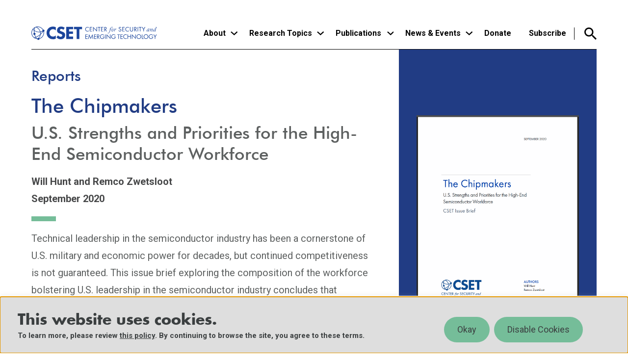

--- FILE ---
content_type: text/css
request_url: https://cset.georgetown.edu/wp-content/themes/cset/dist/css/styles.css
body_size: 31448
content:
@font-face{font-family:Futura;font-weight:400;src:url(../fonts/futurabookfont.woff) format("woff"),url(../fonts/futurabookfont.woff2) format("woff2"),url(../fonts/futurabookfont.ttf) format("ttf")}@font-face{font-family:Futura;font-weight:700;src:url(../fonts/futuraboldfont.woff) format("woff"),url(../fonts/futuraboldfont.woff2) format("woff2"),url(../fonts/futuraboldfont.ttf) format("ttf")}@font-face{font-family:Futura;font-weight:500;src:url(../fonts/futuramediumbt.woff) format("woff"),url(../fonts/futuramediumbt.woff2) format("woff2"),url(../fonts/futuramediumbt.ttf) format("ttf")}article,aside,details,figcaption,figure,footer,header,main,menu,nav,section{display:block}b,strong{font-weight:inherit;font-weight:bolder}code,kbd,pre,samp{font-size:1em}sub,sup{font-size:75%;line-height:0;position:relative;vertical-align:baseline}audio,progress,video{display:inline-block;vertical-align:baseline}button,input,optgroup,select,textarea{font-family:inherit;font-size:100%;margin:0}button,input{overflow:visible}button,select{text-transform:none}[type=reset],[type=submit],button,html [type=button]{-webkit-appearance:button}[type=button]::-moz-focus-inner,[type=reset]::-moz-focus-inner,[type=submit]::-moz-focus-inner,button::-moz-focus-inner{border-style:none;padding:0}[type=button]::-moz-focusring,[type=reset]::-moz-focusring,[type=submit]::-moz-focusring,button::-moz-focusring{outline:1px dotted ButtonText}[type=checkbox],[type=radio]{box-sizing:border-box;padding:0}[type=number]::-webkit-inner-spin-button,[type=number]::-webkit-outer-spin-button{height:auto}[type=search]{-webkit-appearance:textfield;outline-offset:-2px}[type=search]::-webkit-search-cancel-button,[type=search]::-webkit-search-decoration{-webkit-appearance:none}::-webkit-file-upload-button{-webkit-appearance:button;font:inherit}[hidden],template{display:none}abbr,blockquote,code,kbd,q,samp,tt,var{-webkit-hyphens:none;hyphens:none}[tabindex="-1"]:focus{outline:none!important}::-moz-selection{background:#213c84;color:#fff;text-shadow:none}::selection{background:#213c84;color:#fff;text-shadow:none}*{transition-duration:.4s;transition-property:background-color,border-color,box-shadow,color,opacity,text-shadow,transform;transition-timing-function:ease-in-out}*,:after,:before{box-sizing:inherit}@media print{*{background-color:transparent!important;box-shadow:none!important;color:#000!important;text-shadow:none!important}@page{margin:2cm}}html{box-sizing:border-box;font-size:112.5%;line-height:1.78;min-height:100%;-webkit-text-size-adjust:100%;-moz-text-size-adjust:100%;text-size-adjust:100%}body{background-color:#fff;color:#5d6060;margin:0;overflow-x:hidden;padding:0;padding-top:4rem;word-wrap:break-word}body.main-menu-is-open{height:100vh;overflow:hidden;width:100vw}@media(min-width:48.75em){body{padding-top:calc(64px + 2rem)}}@media(min-width:112.5em){body{padding-top:calc(85px + 2rem)}}body.home{padding-top:0}body.archive,body.page-template-custom-listing-page,body.search{background-image:url(../images/neural-corner.png);background-repeat:no-repeat;background-size:150px auto}main{min-height:500px}@media print{footer,nav{display:none}}summary{display:list-item}iframe{border:0}@media print{iframe{display:none}}h1,h2,h3,h4,h5,h6{color:#213c84;font-weight:500;-webkit-hyphens:none;hyphens:none;line-height:1.3;margin:0 0 1rem;text-rendering:optimizeLegibility}@media print{h1,h2,h3,h4,h5,h6{orphans:3;page-break-after:avoid;widows:3}h1:after,h2:after,h3:after,h4:after,h5:after,h6:after{display:inline-block}}.post-content:first-child h1,.post-content:first-child h2,.post-content:first-child h3,.post-content:first-child h4,.post-content:first-child h5,.post-content:first-child h6{margin-top:0}*+h1,*+h2,*+h3,*+h4,*+h5,*+h6{margin-top:1em}h1{font-size:36px;line-height:48px;margin-bottom:.5em}@media(min-width:31.25em){h1{font-size:30px;line-height:40px}}@media(min-width:56.25em){h1{font-size:40px;line-height:50px}}@media(min-width:112.5em){h1{font-size:60px;line-height:72px}}h2{font-size:24px}@media(min-width:31.25em){h2{font-size:30px;line-height:36px}}@media(min-width:75em){h2{font-size:35px;line-height:43px}}@media(min-width:112.5em){h2{font-size:50px;line-height:54px}}h3{font-size:24px}@media(min-width:75em){h3{font-size:30px;line-height:36px}}@media(min-width:112.5em){h3{font-size:40px;line-height:48px}}h4{font-weight:700}@media(min-width:31.25em){h4{font-size:20px;line-height:30px}}@media(min-width:112.5em){h4{font-size:24px}}h5{font-size:18px}@media(min-width:48.75em){h5{font-size:20px;line-height:24px}}h6{font-size:18px;line-height:24px}h1+h1,h1+h2,h1+h3,h1+h4,h1+h5,h1+h6,h2+h1,h2+h2,h2+h3,h2+h4,h2+h5,h2+h6,h3+h1,h3+h2,h3+h3,h3+h4,h3+h5,h3+h6,h4+h1,h4+h2,h4+h3,h4+h4,h4+h5,h4+h6,h5+h1,h5+h2,h5+h3,h5+h4,h5+h5,h5+h6,h6+h1,h6+h2,h6+h3,h6+h4,h6+h5,h6+h6{margin-top:0}p{margin:0 0 1rem}@media print{p{orphans:3;widows:3}}a{background-color:transparent;color:#003da6;outline-offset:.1111111111em;-webkit-text-decoration:underline;text-decoration:underline;-webkit-text-decoration-skip:objects}a:active,a:focus,a:hover{outline:0}a:focus,a:hover{color:#132247}a:focus{outline:1px dotted #212121;outline:5px auto -webkit-focus-ring-color}@media print{a,a:visited{-webkit-text-decoration:none;text-decoration:none}a[href]:after{content:" <" attr(href) ">";font-family:Roboto,serif;font-size:10pt;font-weight:400;text-transform:lowercase}a[href*="?"]:after,a[href^="#"]:after,a[href^="javascript:"]:after,a[href^="mailto:"]:after,a[href^="tel:"]:after{content:""}}abbr[title]{border-bottom:0;text-decoration:underline;-webkit-text-decoration:underline dotted;text-decoration:underline dotted}abbr:hover{cursor:help}@media print{abbr[title]:after{content:" (" attr(title) ")"}}dfn{font-style:italic}mark{background:#ff0;color:#000}small{font-size:1em}sub{bottom:-.25em}sup{padding-left:4px;top:-.8em}blockquote{color:#213c84;font-family:Futura,sans-serif;font-size:24px;font-size:500;margin:1rem 0;padding:40px 0 20px;position:relative}@media print{blockquote{page-break-inside:avoid}}@media(min-width:31.25em){blockquote{padding:62px 0 42px}}@media(min-width:112.5em){blockquote{font-size:30px}}blockquote:after,blockquote:before{background-position:50%;background-repeat:no-repeat;background-size:30px 34px;content:"";display:block;height:34px;position:absolute;width:30px}@media(min-width:31.25em){blockquote:after,blockquote:before{background-size:40px 45px;height:45px;width:40px}}blockquote:before{background-image:linear-gradient(transparent,transparent),url(../images/quotes-open.svg);left:0;top:0}blockquote:after{background-image:linear-gradient(transparent,transparent),url(../images/quotes-close.svg);bottom:0;right:0}blockquote cite{display:block;font-size:18px;font-style:normal;font-weight:500;margin-top:1rem}blockquote cite:before{background-color:#badbc5;content:"";display:block;height:10px;margin:0 0 1rem;width:50px}blockquote p{margin:0}@media(min-width:50em){.is-right-aligned+*>blockquote{margin-right:250px}.is-left-aligned+*>blockquote{margin-left:250px}}.wp-block-quote cite:before{margin:0 auto 1rem}pre{margin:0 0 1rem;overflow:auto}@media print{pre{page-break-inside:avoid}}hr{border:1px solid #e2e2e2;box-sizing:content-box;height:0;margin:3rem 0 0;padding-bottom:-1px}ul{list-style-type:disc;margin:0 0 1rem;padding:0 0 0 1.2em}[dir=rtl] ul{padding:0 1.2em 0 0}ul ol,ul ul{margin:.5rem 0 0}ol{margin:0 0 1rem;padding:0 0 0 1.5em}[dir=rtl] ol{padding:0 1.5em 0 0}ol ol,ol ul{margin:.5rem 0 0}li{margin-bottom:.5rem}li:last-child{margin-bottom:0}@media print{li{page-break-inside:avoid}}dd{margin-bottom:1rem}dl{margin:0 0 1rem}caption{margin-bottom:.5rem}table{border-collapse:collapse;border-spacing:0;margin-bottom:1rem;min-width:100%}td{background-color:#fff;border:1px solid #5b616b;padding:.8333333333rem}tfoot td,tfoot th{background-color:#f1f1f1}th{background-color:#fff;border:1px solid #5b616b;padding:.8333333333rem;text-align:left}@media print{thead{display:table-header-group}}thead td,thead th{background-color:#f1f1f1}@media print{tr{page-break-inside:avoid}}button{overflow:visible}fieldset{border:0;margin:0;padding:0}input{-webkit-appearance:none;border-radius:0;line-height:normal}legend{border:0;box-sizing:border-box;color:inherit;display:table;margin:0;max-width:100%;padding:0;white-space:normal}optgroup{font-weight:700}textarea{overflow:auto}audio:not([controls]){display:none;height:0}canvas{display:inline-block}@media(min-width:48.75em){.wp-block-image .alignleft{float:left;margin:.5em 1em .5em -70px}}@media(min-width:56.25em){.wp-block-image .alignleft{margin:.5em 2em .5em -110px}}@media(min-width:48.75em){.wp-block-image .alignright{float:right;margin:.5em -70px .5em 1em}}@media(min-width:56.25em){.wp-block-image .alignright{margin:.5em -110px .5em 2em}}.wp-block-image figure{margin:0 0 1rem}.wp-block-image figcaption{font-size:14px;font-style:italic;text-align:center}.wp-block-image figcaption img{display:block;margin:auto}img{border:0;font-style:italic;height:auto;max-width:100%;vertical-align:middle}@media print{img{max-width:100%!important;page-break-inside:avoid}}svg:not(:root){overflow:hidden}.breadcrumb__title,.facet-label,.form-item__checkbox,.searchform label{clip:rect(1px,1px,1px,1px);height:1px;overflow:hidden;position:absolute;width:1px;word-wrap:normal}.mobile-menu__button,.tabs__link{font-family:-apple-system,BlinkMacSystemFont,Segoe UI,Roboto,Oxygen-Sans,Ubuntu,Cantarell,Fira Sans,Open Sans,Helvetica Neue,sans-serif}.button,.tabs__link,html{font-family:Roboto,serif}h1,h2,h3,h4,h5,h6{font-family:Futura,sans-serif}.l-constrain{margin-left:auto;margin-right:auto;max-width:57.3888888889rem;padding-left:1em;padding-right:1em}.l-constrain .l-constrain{padding-left:0;padding-right:0}@media(min-width:48.75em){.l-constrain{padding-left:80px;padding-right:80px}}@media(min-width:56.25em){.l-constrain{padding-left:120px;padding-right:120px}}@media(min-width:112.5em){.l-constrain{max-width:1340px}}.l-constrain--small{margin-left:auto;margin-right:auto;max-width:57.3888888889rem;padding-left:1em;padding-right:1em}.l-constrain--small .l-constrain--small{padding-left:0;padding-right:0}@media(min-width:48.75em){.l-constrain--small{padding-left:120px;padding-right:120px}}@media(min-width:56.25em){.l-constrain--small{padding-left:180px;padding-right:180px}}@media(min-width:112.5em){.l-constrain--small{max-width:1340px;padding-left:220px;padding-right:220px}}.page .l-constrain--small{padding-bottom:90px}.l-constrain--no-padding{padding-left:0;padding-right:0}.l-grid{display:flex;flex-wrap:wrap;margin-left:-.25em;margin-right:-.25em;padding:0 1rem}.l-grid>*{flex-basis:auto;flex-grow:0;flex-shrink:0;margin-bottom:.5em;margin-left:.25em;margin-right:.25em;min-width:0;width:calc(100% - .5em)}@supports(display:grid){.l-grid{grid-template-columns:repeat(1,1fr);margin-left:0;margin-right:0;grid-gap:2em;display:grid}.l-grid>*{margin:0;min-width:0;width:100%}}@media(min-width:75em){.l-grid{padding:0 5%}}.l-grid.l-grid--escape-container,.l-grid.l-grid--pad-none{padding:0}@media(min-width:75em){.l-grid.l-grid--escape-container{margin-left:-100px;margin-right:-100px}}.l-grid--2col{display:flex;flex-wrap:wrap;margin-left:-.25em;margin-right:-.25em}.l-grid--2col>*{flex-basis:auto;flex-grow:0;flex-shrink:0;margin-bottom:.5em;margin-left:.25em;margin-right:.25em;min-width:0;width:calc(100% - .5em)}@supports(display:grid){.l-grid--2col{grid-template-columns:repeat(1,1fr);margin-left:0;margin-right:0;grid-gap:2em;display:grid}.l-grid--2col>*{margin:0;min-width:0;width:100%}}@media(min-width:37.5em){.l-grid--2col>*{flex-basis:auto;flex-grow:0;flex-shrink:0;margin-bottom:.5em;margin-left:.25em;margin-right:.25em;min-width:275px;width:calc(50% - .5em)}@supports(display:grid){.l-grid--2col{grid-template-columns:repeat(2,1fr);grid-gap:.5em}.l-grid--2col>*{margin:0;min-width:0;width:100%}}}.l-grid--3col{display:flex;flex-wrap:wrap;margin-left:-.25em;margin-right:-.25em}.l-grid--3col>*{flex-basis:auto;flex-grow:0;flex-shrink:0;margin-bottom:.5em;margin-left:.25em;margin-right:.25em;min-width:0;width:calc(100% - .5em)}@supports(display:grid){.l-grid--3col{grid-template-columns:repeat(1,1fr);margin-left:0;margin-right:0;grid-gap:2em;display:grid}.l-grid--3col>*{margin:0;min-width:0;width:100%}}@media(min-width:47.5em){.l-grid--3col>*{flex-basis:auto;flex-grow:0;flex-shrink:0;margin-bottom:.5em;margin-left:.25em;margin-right:.25em;min-width:275px;width:calc(33.33333333% - .5em)}@supports(display:grid){.l-grid--3col{grid-template-columns:repeat(3,1fr);grid-gap:.5em}.l-grid--3col>*{margin:0;min-width:0;width:100%}}}.l-grid--4col{display:flex;flex-wrap:wrap;margin-left:-.25em;margin-right:-.25em}.l-grid--4col>*{flex-basis:auto;flex-grow:0;flex-shrink:0;margin-bottom:.5em;margin-left:.25em;margin-right:.25em;min-width:0;width:calc(100% - .5em)}@supports(display:grid){.l-grid--4col{grid-template-columns:repeat(1,1fr);margin-left:0;margin-right:0;grid-gap:2em;display:grid}.l-grid--4col>*{margin:0;min-width:0;width:100%}}@media(min-width:34.375em)and (max-width:50em){.l-grid--4col>*{flex-basis:auto;flex-grow:0;flex-shrink:0;margin-bottom:.5em;margin-left:.25em;margin-right:.25em;min-width:275px;width:calc(50% - .5em)}@supports(display:grid){.l-grid--4col{grid-template-columns:repeat(2,1fr);grid-gap:.5em}.l-grid--4col>*{margin:0;min-width:0;width:100%}}}@media(min-width:50.0625em)and (max-width:74.9375em){.l-grid--4col>*{flex-basis:auto;flex-grow:0;flex-shrink:0;margin-bottom:.5em;margin-left:.25em;margin-right:.25em;min-width:0;width:calc(33.33333333% - .5em)}@supports(display:grid){.l-grid--4col{grid-template-columns:repeat(3,1fr);grid-gap:.5em}.l-grid--4col>*{margin:0;min-width:0;width:100%}}}@media(min-width:75em){.l-grid--4col>*{flex-basis:auto;flex-grow:0;flex-shrink:0;margin-bottom:.5em;margin-left:.25em;margin-right:.25em;min-width:0;width:calc(25% - .5em)}@supports(display:grid){.l-grid--4col{grid-template-columns:repeat(4,1fr);grid-gap:.5em}.l-grid--4col>*{margin:0;min-width:0;width:100%}}}.l-grid--5col{display:flex;flex-wrap:wrap;margin-left:-.25em;margin-right:-.25em}.l-grid--5col>*{flex-basis:auto;flex-grow:0;flex-shrink:0;margin-bottom:.5em;margin-left:.25em;margin-right:.25em;min-width:0;width:calc(100% - .5em)}@supports(display:grid){.l-grid--5col{grid-template-columns:repeat(1,1fr);margin-left:0;margin-right:0;grid-gap:2em;display:grid}.l-grid--5col>*{margin:0;min-width:0;width:100%}}@media(min-width:34.375em)and (max-width:50em){.l-grid--5col>*{flex-basis:auto;flex-grow:0;flex-shrink:0;margin-bottom:.5em;margin-left:.25em;margin-right:.25em;min-width:275px;width:calc(50% - .5em)}@supports(display:grid){.l-grid--5col{grid-template-columns:repeat(2,1fr);grid-gap:.5em}.l-grid--5col>*{margin:0;min-width:0;width:100%}}}@media(min-width:50.0625em)and (max-width:74.9375em){.l-grid--5col>*{flex-basis:auto;flex-grow:0;flex-shrink:0;margin-bottom:.5em;margin-left:.25em;margin-right:.25em;min-width:0;width:calc(33.33333333% - .5em)}@supports(display:grid){.l-grid--5col{grid-template-columns:repeat(3,1fr);grid-gap:.5em}.l-grid--5col>*{margin:0;min-width:0;width:100%}}}@media(min-width:75em)and (max-width:87.4375em){.l-grid--5col>*{flex-basis:auto;flex-grow:0;flex-shrink:0;margin-bottom:.5em;margin-left:.25em;margin-right:.25em;min-width:0;width:calc(25% - .5em)}@supports(display:grid){.l-grid--5col{grid-template-columns:repeat(4,1fr);grid-gap:.5em}.l-grid--5col>*{margin:0;min-width:0;width:100%}}}@media(min-width:87.5em){.l-grid--5col>*{flex-basis:auto;flex-grow:0;flex-shrink:0;margin-bottom:.5em;margin-left:.25em;margin-right:.25em;min-width:0;width:calc(16.66666667% - .5em)}@supports(display:grid){.l-grid--5col{grid-template-columns:repeat(5,1fr);grid-gap:.5em}.l-grid--5col>*{margin:0;min-width:0;width:100%}}}.l-grid--6col{display:flex;flex-wrap:wrap;margin-left:-.25em;margin-right:-.25em}.l-grid--6col>*{flex-basis:auto;flex-grow:0;flex-shrink:0;margin-bottom:.5em;margin-left:.25em;margin-right:.25em;min-width:0;width:calc(100% - .5em)}@supports(display:grid){.l-grid--6col{grid-template-columns:repeat(1,1fr);margin-left:0;margin-right:0;grid-gap:2em;display:grid}.l-grid--6col>*{margin:0;min-width:0;width:100%}}@media(min-width:37.5em)and (max-width:62.4375em){.l-grid--6col>*{flex-basis:auto;flex-grow:0;flex-shrink:0;margin-bottom:.5em;margin-left:.25em;margin-right:.25em;min-width:0;width:calc(33.33333333% - .5em)}@supports(display:grid){.l-grid--6col{grid-template-columns:repeat(3,1fr);grid-gap:.5em}.l-grid--6col>*{margin:0;min-width:0;width:100%}}}@media(min-width:62.5em){.l-grid--6col>*{flex-basis:auto;flex-grow:0;flex-shrink:0;margin-bottom:.5em;margin-left:.25em;margin-right:.25em;min-width:0;width:calc(16.66666667% - .5em)}@supports(display:grid){.l-grid--6col{grid-template-columns:repeat(6,1fr);grid-gap:.5em}.l-grid--6col>*{margin:0;min-width:0;width:100%}}}.l-media{display:flex;flex-direction:column}@media(min-width:31.25em){.l-media{flex-direction:row}}.l-media__object{flex-basis:auto;flex-grow:0;flex-shrink:0;margin:0 1rem 0 0}.l-media__content{flex-basis:auto;flex-grow:1;flex-shrink:1}.l-media--column{flex-direction:column}.l-media--reversed>.l-media__object{margin:0 0 0 1rem;order:1}.l-footer{background-color:#132247;clear:both;color:#fff;padding:0 1rem}@media(min-width:75em){.l-footer{padding:0 5%}}.l-footer a,.l-footer h1,.l-footer h2,.l-footer h3,.l-footer h4,.l-footer h5,.l-footer h6{color:#fff}.l-footer__top{padding:3rem 0}@media(min-width:48.75em){.l-footer__top{display:flex}}.l-footer__left{flex-basis:100%}@media(min-width:48.75em){.l-footer__left{flex-basis:25%}}@media(min-width:75em){.l-footer__left{flex-basis:30%}}.l-footer__left img{margin:.25rem 0 1.5rem}.l-footer__left p{line-height:1.4}.l-footer__left p:last-of-type{margin-bottom:0}.l-footer__center{flex-basis:100%;margin:0 0 2rem}@media(min-width:48.75em){.l-footer__center{flex-basis:50%;margin:0;padding:0 2rem}}@media(min-width:75em){.l-footer__center{padding:0 4rem}}.l-footer__cta{align-items:flex-start;display:flex;flex-direction:column;line-height:1.3}@media(min-width:48.75em){.l-footer__cta{align-items:center;flex-direction:row}}.l-footer__right{flex-basis:100%}@media(min-width:48.75em){.l-footer__right{flex-basis:25%}}@media(min-width:75em){.l-footer__right{flex-basis:20%}}.l-footer__right h5{color:#75bd99;margin-bottom:.25rem}.l-footer__right p{line-height:1.2}.l-footer__right a{-webkit-text-decoration:none;text-decoration:none}.l-footer__right a:hover{-webkit-text-decoration:underline;text-decoration:underline}.l-footer__bottom{border-top:5px solid #75bd99;font-size:.85rem;padding:1.5rem 0}@media(min-width:48.75em){.l-footer__bottom{align-items:center;display:flex}}.l-header{background-color:#fff;display:none;left:0;padding:0 1rem;top:2rem;transition-duration:0s;transition-property:background-color,border-color,box-shadow,color,opacity,text-shadow,transform;transition-timing-function:ease;width:100%;z-index:99999}@media(min-width:51.875em){.l-header{display:block;position:absolute}.l-header:before{background-color:hsla(0,0%,100%,.95);background-position:50%;background-repeat:no-repeat;background-size:cover;content:"";display:none;height:100vh;left:0;opacity:0;position:absolute;top:-2rem;transition:opacity .4s ease-in-out;width:100vw;z-index:-1}}@media(min-width:75em){.l-header{padding:0 5%}}.home .l-header{background-color:transparent;position:absolute;top:2rem;z-index:901}@media(min-width:51.875em){.home .l-header{width:100%;z-index:900}}.home .l-header:before{background-color:#213c84;background-image:url(../images/menu-bg.png)}.l-header.header-is-sticky{background:#fff;box-shadow:0 9px 33px rgba(0,0,0,.35);position:fixed;top:0;transition-duration:0s;transition-property:background-color,border-color,box-shadow,color,opacity,text-shadow,transform;transition-timing-function:ease-in;width:100%;z-index:12}.l-header.header-is-sticky .l-header__inner{border:0}.l-header.header-is-sticky:before{top:57px}.l-header.has-overlay:before{display:block;opacity:1}.main-menu-is-open .header-is-sticky{background:transparent;box-shadow:none}.l-header__inner{align-items:center;border-bottom:1px solid #000;display:grid;grid-gap:1rem;gap:1rem;grid-template-columns:125px 1fr}.home .l-header__inner{border-bottom:1px solid #fff}@media(min-width:75em){.l-header__inner{grid-template-columns:262px 1fr}}.l-header__links{align-items:center;display:flex;justify-self:flex-end}.l-navigation{display:none}@media(min-width:51.875em){.l-navigation{display:block}}.l-section{margin-bottom:2em}.l-section.l-section__mb-none{margin-bottom:0}.l-section.l-section__mb-large{margin-bottom:4em}.has-link .l-section__header{align-items:center;display:flex;justify-content:space-between;margin-bottom:.8333333333rem}.l-section__link{margin-right:1.3333333333rem}.l-section__link a{font-size:20px;-webkit-text-decoration:none;text-decoration:none}.l-sidebar{padding:0 1rem 90px}@media(min-width:56.25em){.l-sidebar{display:flex;flex-direction:row-reverse;flex-wrap:wrap}.l-sidebar>*{flex-basis:calc(100% - 320px - 6rem);flex-grow:1;flex-shrink:1}.l-sidebar>:last-child{margin-right:0}.l-sidebar .l-sidebar__full{flex-basis:100%;flex-grow:1;flex-shrink:1;margin-right:0}.l-sidebar .l-sidebar__sidebar{flex-basis:320px;flex-grow:1;flex-shrink:0}@supports(display:grid){.l-sidebar{display:grid;grid-gap:3rem;grid-template-columns:320px 1fr}.l-sidebar .l-sidebar__sidebar{grid-column:1;grid-row:1}.l-sidebar .l-sidebar__full{grid-column:span 2}}}@media(min-width:56.25em){.l-sidebar{padding-left:5%;padding-right:5%}}.l-sidebar .l-sidebar__sidebar{clear:both}@media(min-width:56.25em){.l-sidebar--multi-2>*{flex-basis:calc(100% - 640px - 9rem);flex-grow:1;flex-shrink:1}@supports(display:grid){.l-sidebar--multi-2{grid-template-columns:320px 1fr 320px}.l-sidebar--multi-2 .l-sidebar__full{grid-column:span 3}}}.l-sidebar__main{max-width:820px}.sticky-flex{background-color:#fff;position:relative}@media(min-width:48.75em){.sticky-flex{display:flex;flex-wrap:wrap}.sticky-flex .l-sticky__left,.sticky-flex .l-sticky__right{flex-basis:50%;overflow:hidden}}.sticky-flex.sticky--reverse{flex-direction:row-reverse}.sticky-flex .pullquote{position:relative}.sticky-flex .pullquote>*{z-index:15}.sticky-flex .pullquote:after{background-position:100% 100%;background-repeat:no-repeat;bottom:0;content:"";height:100%;left:0;position:absolute;right:0;top:0;width:100%;z-index:12}.sticky-flex .pullquote.is-blue:after{background-image:url(../images/bright-blue-neural.png)}.sticky-flex .pullquote.is-dark-blue:after{background-image:url(../images/dark-blue-neural.png)}.sticky-flex .pullquote.is-teal:after{background-image:url(../images/teal-neural.png)}.sticky__stick{z-index:10}@media(min-width:48.75em){.sticky__stick{height:100vh}}@media(max-height:600px){.sticky__stick,.sticky__stick .pullquote{height:100%}}.sticky__static{margin:0;padding:4rem 1rem 3rem}@media(min-width:48.75em){.sticky__static{padding:4rem 2rem}}@media(min-width:56.25em){.sticky__static{margin:0 auto 4rem}}@media(min-width:75em){.sticky__static{max-width:55%;padding:5rem 0 2rem}}@media(min-width:112.5em){.sticky__static{max-width:50%}}.center-content .sticky__static{display:flex;flex-direction:column;justify-content:center}.addthis_button_twitter{color:transparent;font:0/0 a;height:28px;text-shadow:none;width:28px}.addthis_toolbox{flex:auto}.addthis__link{color:transparent;display:inline-block;font:0/0 a;height:28px;margin-right:1rem;position:relative;text-shadow:none;width:28px}@media(min-width:31.25em){.addthis__link{display:block;margin:1rem 0 0}}.addthis__link:after,.addthis__link:before{background-position:50%;background-repeat:no-repeat;background-size:28px 28px;content:"";display:block;height:28px;left:0;position:absolute;top:0;transition:all .4s ease-in-out;width:28px}.addthis__link:before{opacity:1}.addthis__link:after,.addthis__link:focus:before,.addthis__link:hover:before{opacity:0}.addthis__link:focus:after,.addthis__link:hover:after{opacity:1}.addthis__link--twitter:before{background-image:linear-gradient(transparent,transparent),url(../images/twitter-addthis.svg)}.addthis__link--twitter:after{background-image:linear-gradient(transparent,transparent),url(../images/twitter-hover.svg)}.addthis__link--facebook:before{background-image:linear-gradient(transparent,transparent),url(../images/facebook-addthis.svg)}.addthis__link--facebook:after{background-image:linear-gradient(transparent,transparent),url(../images/facebook-hover.svg)}.addthis__link--linkedin:before{background-image:linear-gradient(transparent,transparent),url(../images/linkedin-addthis.svg)}.addthis__link--linkedin:after{background-image:linear-gradient(transparent,transparent),url(../images/linkedin-hover.svg)}.addthis__link--instagram:before{background-image:linear-gradient(transparent,transparent),url(../images/instagram-addthis.svg)}.addthis__link--instagram:after{background-image:linear-gradient(transparent,transparent),url(../images/instagram-hover.svg)}.addthis__link--youtube{height:23px;width:32px}.addthis__link--youtube:before{background-image:linear-gradient(transparent,transparent),url(../images/youtube-addthis.svg);background-size:32px 23px}.addthis__link--youtube:after{background-image:linear-gradient(transparent,transparent),url(../images/youtube-hover.svg);background-size:32px 23px}.aligncenter{display:block;margin-bottom:1em;margin-left:auto;margin-right:auto;max-width:100%}.aligncenter img{display:block;margin:auto}.alignleft{float:none!important;margin:1em 0}@media(min-width:43.75em){.alignleft{float:left!important;margin:.5em 1em .5em 0;max-width:333px}}@media(min-width:56.25em){.alignleft{max-width:333px}}@media(min-width:75em){.alignleft{margin:.5em 2em .5em -50px}}@media(min-width:112.5em){.alignleft{margin:.5em 2em .5em -100px;max-width:433px}}.alignleft blockquote{margin:0}.alignright{clear:right;float:none!important;margin:1em 0}@media(min-width:43.75em){.alignright{float:right!important;margin:.5em 0 .5em 1em;max-width:333px}}@media(min-width:75em){.alignright{margin:.5em -50px .5em 2em}}@media(min-width:112.5em){.alignright{margin:.5em -100px .5em 2em;max-width:433px}}.alignright blockquote{margin:0}#cookie-law-info-bar{font-weight:700;line-height:1.2;padding:2rem 2rem 1rem;text-align:left}#cookie-law-info-bar br{display:none}@media print{#cookie-law-info-again,#cookie-law-info-bar{display:none!important}}.cli_messagebar_head{color:#3b3f40;font-size:30px;font-weight:700;margin:0}.cli-plugin-button{border-radius:2rem}.large.cli-plugin-button,.large.cli-plugin-button:visited{font-size:18px;padding:.95rem 1.5rem}.cli-plugin-main-button{margin-left:0!important}.cookie-law-info__text{margin-top:.5rem}@media(min-width:56.25em){.cookie-law-info__text{display:inline-block;vertical-align:top;width:60%}}.cookie-law-info__text a{color:#3b3f40!important;-webkit-text-decoration:underline;text-decoration:underline}.cookie-law-info__buttons{margin-top:.5rem}@media(min-width:56.25em){.cookie-law-info__buttons{display:inline-block;margin-top:-25px;text-align:right;vertical-align:top;width:35%}}.cli-modal{display:none}.facetwp-title{color:#fff;margin:0 0 .5rem}.archive .facetwp-overlay,.page-template-custom-listing-page .facetwp-overlay,.page-template-template-events .facetwp-overlay,.search .facetwp-overlay{display:none}.archive .facetwp-counts,.page-template-custom-listing-page .facetwp-counts,.page-template-template-events .facetwp-counts,.search .facetwp-counts{color:#fff;display:inline-block;font-family:Futura,sans-serif;font-weight:700}.archive .facetwp-selections,.page-template-custom-listing-page .facetwp-selections,.page-template-template-events .facetwp-selections,.search .facetwp-selections{color:#75bd99;display:inline-block;font-family:Futura,sans-serif;font-weight:300}.archive .facetwp-selections ul,.page-template-custom-listing-page .facetwp-selections ul,.page-template-template-events .facetwp-selections ul,.search .facetwp-selections ul{padding-left:.5rem}.archive .facetwp-selections .facetwp-selection-label,.archive .facetwp-selections li[data-facet=uape],.page-template-custom-listing-page .facetwp-selections .facetwp-selection-label,.page-template-custom-listing-page .facetwp-selections li[data-facet=uape],.page-template-template-events .facetwp-selections .facetwp-selection-label,.page-template-template-events .facetwp-selections li[data-facet=uape],.search .facetwp-selections .facetwp-selection-label,.search .facetwp-selections li[data-facet=uape]{display:none}.archive .facetwp-selections .facetwp-selection-value,.page-template-custom-listing-page .facetwp-selections .facetwp-selection-value,.page-template-template-events .facetwp-selections .facetwp-selection-value,.search .facetwp-selections .facetwp-selection-value{background-image:linear-gradient(transparent,transparent),url(../images/mobile-close-teal.svg);margin-right:1rem}.archive .facetwp-pager-label,.archive .facetwp-sort .facetwp-radio:first-child,.page-template-custom-listing-page .facetwp-pager-label,.page-template-custom-listing-page .facetwp-sort .facetwp-radio:first-child,.page-template-template-events .facetwp-pager-label,.page-template-template-events .facetwp-sort .facetwp-radio:first-child,.search .facetwp-pager-label,.search .facetwp-sort .facetwp-radio:first-child{display:none}.archive .facetwp-pager,.page-template-custom-listing-page .facetwp-pager,.page-template-template-events .facetwp-pager,.search .facetwp-pager{display:flex;justify-content:center;margin:3rem 0 4rem}.archive .facetwp-page,.page-template-custom-listing-page .facetwp-page,.page-template-template-events .facetwp-page,.search .facetwp-page{align-items:center;color:#000;display:flex;justify-content:center;margin-left:.25rem;margin-right:.25rem}.archive .facetwp-page.active,.page-template-custom-listing-page .facetwp-page.active,.page-template-template-events .facetwp-page.active,.search .facetwp-page.active{background-color:#75bd99;font-weight:400}.archive .last-page,.page-template-custom-listing-page .last-page,.page-template-template-events .last-page,.search .last-page{background-image:linear-gradient(transparent,transparent),url(../images/arrow-next.svg);background-position:50%;background-repeat:no-repeat;background-size:14px 22px;color:transparent;font:0/0 a;height:22px;margin-left:1rem;text-shadow:none;width:14px}.archive .first-page,.page-template-custom-listing-page .first-page,.page-template-template-events .first-page,.search .first-page{background-image:linear-gradient(transparent,transparent),url(../images/arrow-prev.svg);background-position:50%;background-repeat:no-repeat;background-size:14px 22px;color:transparent;font:0/0 a;height:22px;margin-right:1rem;text-shadow:none;width:14px}.facetwp-wrapper{display:flex;flex-wrap:wrap;font-family:Futura,sans-serif;padding:1rem 0;position:relative}.facetwp-wrapper:before{background-image:linear-gradient(transparent,transparent),url(../images/symbol-blue-light.svg)}@media(min-width:48.75em){.facetwp-wrapper:before{background-image:linear-gradient(transparent,transparent),url(../images/symbol-white.svg)}}.facetwp-wrapper .facetwp-search{border:0;color:#000;font-size:16px;height:50px;padding-left:.5rem;width:263px}.facetwp-wrapper .facetwp-search:focus{outline:none}.facetwp-wrapper .facetwp-search ::-moz-placeholder{color:#000;font-family:Futura,sans-serif;font-size:14px}.facetwp-wrapper .facetwp-search ::placeholder{color:#000;font-family:Futura,sans-serif;font-size:14px}.post-type-archive-staff .facetwp-wrapper .facetwp-search{border:1px solid #e2e2e2}.post-type-archive-staff .facetwp-wrapper{padding:0 1rem}.facetwp-wrapper .facetwp-type-search{margin-right:2rem}.facetwp-wrapper .facetwp-btn{line-height:1;opacity:1;right:0;top:-14px;width:42px}.facetwp-wrapper .facetwp-btn:before{background-image:linear-gradient(transparent,transparent),url(../images/search-icon-black.svg);background-position:50%;background-size:22px 22px;height:50px;width:42px}.facetwp-wrapper .facetwp-facet{margin-bottom:0}.facetwp-wrapper .facetwp-facet.facetwp-type-search{margin-bottom:1rem}.facetwp-filters-wrapper{margin-bottom:1rem;margin-right:2rem;position:relative}.facetwp-js-toggle{-webkit-appearance:none;-moz-appearance:none;appearance:none;background-color:#fff;border:0;box-shadow:none;color:#000;cursor:pointer;display:inline-block;font-family:Futura,sans-serif;font-size:14px;height:50px;padding:15px 10px;padding-right:36px;position:relative;text-align:left;width:263px}.facetwp-js-toggle.is-small{width:163px}.facetwp-js-toggle:after{background-image:linear-gradient(transparent,transparent),url(../images/mobile-arrow-down.svg);background-position:50%;background-repeat:no-repeat;background-size:15px 9px;content:"";display:block;height:9px;position:absolute;right:15px;top:20px;transition:transform .2s ease-in-out;width:15px}.post-type-archive-staff .facetwp-js-toggle{border:1px solid #e2e2e2}.facetwp-toggle-inner{background-color:#fff;box-shadow:0 2px 2px 0 rgba(0,0,0,.2);display:none;left:0;line-height:1.3;padding:1rem 0;position:absolute;top:98%;width:100%;z-index:2}.facetwp-toggle-inner:hover{display:block}.post-type-archive-staff .facetwp-toggle-inner{top:81%}.facetwp-toggle-inner .facetwp-toggle{color:#213c84;font-size:14px;padding:.75rem;-webkit-text-decoration:underline;text-decoration:underline}.facetwp-toggle-inner .facetwp-toggle:hover{-webkit-text-decoration:none;text-decoration:none}.facetwp-toggle-inner .facetwp-checkbox,.facetwp-toggle-inner .facetwp-radio{background:transparent;background-color:#fff;color:#000;font-size:14px;margin-bottom:0;padding:.75rem;-webkit-text-decoration:none;text-decoration:none;transition:all .4s ease-in-out}.facetwp-toggle-inner .facetwp-checkbox:focus,.facetwp-toggle-inner .facetwp-checkbox:hover,.facetwp-toggle-inner .facetwp-radio:focus,.facetwp-toggle-inner .facetwp-radio:hover{background-color:#75bd99;-webkit-text-decoration:none;text-decoration:none}.facetwp-toggle-inner .facetwp-checkbox:focus.disabled,.facetwp-toggle-inner .facetwp-checkbox:hover.disabled,.facetwp-toggle-inner .facetwp-radio:focus.disabled,.facetwp-toggle-inner .facetwp-radio:hover.disabled{-webkit-text-decoration:none;text-decoration:none}.facetwp-toggle-inner .facetwp-checkbox.checked,.facetwp-toggle-inner .facetwp-radio.checked{background-color:#75bd99;background-image:none}.post-type-archive-staff .facetwp-toggle-inner{border:1px solid #e2e2e2}.post-type-archive-staff h6{color:#000;font-size:14px;margin:0 0 .5rem}.post-type-archive-staff .clear-filters-staff{margin:0 0 3rem}.post-type-archive-staff .clear-filters-staff .facetwp-counts{color:#000}.post-type-archive-staff .clear-filters-staff .facetwp-selection-value,.post-type-archive-staff .clear-filters-staff .filters__clear{color:#213c84;font-family:Futura,sans-serif}.post-type-archive-staff .clear-filters-staff .facetwp-selection-value:focus,.post-type-archive-staff .clear-filters-staff .facetwp-selection-value:hover,.post-type-archive-staff .clear-filters-staff .filters__clear:focus,.post-type-archive-staff .clear-filters-staff .filters__clear:hover{color:#213c84;-webkit-text-decoration:none;text-decoration:none}.post-type-archive-staff .clear-filters-staff .facetwp-selection-value{background-image:linear-gradient(transparent,transparent),url(../images/mobile-close.svg)}.post-type-archive-staff .clear-fillters-staff,.post-type-archive-staff .facetwp-wrapper{padding:0 1rem}@media(min-width:75em){.post-type-archive-staff .clear-fillters-staff,.post-type-archive-staff .facetwp-wrapper{padding:0 5%}}.filters__clear{color:#75bd99;font-family:Futura,sans-serif}.filters__clear:focus,.filters__clear:hover{color:#75bd99;-webkit-text-decoration:none;text-decoration:none}.facetwp-facet-uape{display:flex;position:relative;text-align:center}.facetwp-facet-uape .facetwp-radio{-webkit-appearance:none;-moz-appearance:none;appearance:none;background:none;background-image:none!important;border-bottom:4px solid #fff;cursor:pointer;flex:1;font-family:Futura,sans-serif;font-size:20px!important;padding:0 0 1rem;position:relative}@media(min-width:48.75em){.facetwp-facet-uape .facetwp-radio{font-size:30px!important}}.facetwp-facet-uape .facetwp-radio.checked{border-color:#75bd99}.facetwp-facet-uape .facetwp-counter{display:none;visibility:hidden}.facetwp-facet-uape .facetwp-fapt.facetwp-fapt-past{right:0}.facetwp-facet-uape .facetwp-fapt:focus{color:#75bd99;outline:none}.facetwp-facet-uape .facetwp-fapt.checked{border-bottom:4px solid #75bd99}.main .easy-footnote,.main .easy-footnote-to-top{color:#213c84;font-weight:700;-webkit-text-decoration:none;text-decoration:none}.main .easy-footnote-to-top{display:inline-block;height:15px;margin-left:5px;overflow:hidden;position:relative;width:15px}.main .easy-footnote-to-top:before{content:"";display:block;height:150%;width:0}.main .easy-footnote-to-top:after{position:absolute;right:0;top:4px}.main .easy-footnotes-wrapper{border-top:3px solid #d8d8d8;counter-reset:li;font-size:14px;list-style:none;margin:2rem 0 0;padding:2rem 0}@media(min-width:48.75em){.main .easy-footnotes-wrapper{border-top:5px solid #d8d8d8}}.main .easy-footnotes-wrapper li{counter-increment:li;padding-left:1.5em;position:relative}.main .easy-footnotes-wrapper li:before{color:#213c84;content:counter(li) ".";display:inline-block;font-weight:700;left:0;position:absolute}.mc4wp-form{margin:4rem 0 0;overflow:hidden;padding:0 .5rem}.mc4wp-form ::-moz-placeholder{color:#999;font-size:14px;font-style:italic}.mc4wp-form ::placeholder{color:#999;font-size:14px;font-style:italic}.mc4wp-form .button{background-color:#213c84;border:2px solid #213c84;border-color:#000;color:#fff;height:auto;padding:.6666666667rem 2.7777777778rem;width:auto}@media(min-width:112.5em){.mc4wp-form .button{border-width:4px;padding:.8333333333rem 3.8888888889rem}}.mc4wp-form p{margin:0 0 1.5rem;max-width:500px}.mc4wp-form .label__title{display:block;margin:0 0 1rem}.mc4wp-form label{color:#000;display:block;font-size:18px;font-weight:700}.mc4wp-form input{border:0;border-bottom:1px solid #e2e2e2;box-shadow:none;display:block;height:47px;transition:all .4s ease-in-out;width:500px}.mc4wp-form input:focus{border-color:#75bd99;outline:none}.mc4wp-form input[type=checkbox],.mc4wp-form input[type=radio]{display:inline-block;height:auto;margin:.75rem .5rem .75rem .75rem;width:auto}.mc4wp-form input[type=checkbox]~span,.mc4wp-form input[type=radio]~span{color:#5d6060;font-weight:400;position:relative}.mc4wp-form input[type=radio]~span:before{border:3px solid #213c84;border-radius:100%;content:"";display:block;height:18px;left:-28px;position:absolute;top:3px;width:18px}.mc4wp-form input[type=radio]:checked~span:before{background-color:#75bd99}.mc4wp-form input[type=radio]:checked~span:after{background-color:#213c84;border-radius:100%;content:"";display:block;height:6px;left:-22px;position:absolute;top:9px;width:6px}.mc4wp-form input[type=checkbox]~span:before{border:3px solid #213c84;border-radius:4px;content:"";display:block;height:18px;left:-29px;position:absolute;top:4px;width:18px}.mc4wp-form input[type=checkbox]:checked~span:before{background-color:#75bd99;border-radius:4px}.mc4wp-form input[type=checkbox]:checked~span:after{background-image:linear-gradient(transparent,transparent),url(../images/correct.svg);background-position:50%;background-repeat:no-repeat;background-size:70% 70%;border-radius:4px;content:"";display:block;height:18px;left:-29px;position:absolute;top:4px;width:18px}.mc4wp-form .select-wrapper{position:relative}.mc4wp-form .select-wrapper:after{background-image:linear-gradient(transparent,transparent),url("data:image/svg+xml;charset=utf-8,%3Csvg xmlns='http://www.w3.org/2000/svg' width='19' height='12'%3E%3Cpath d='m2.3 0 7.5 7.5L17.3 0l2.3 2.3L9.9 12 .2 2.3 2.5 0z'/%3E%3C/svg%3E");background-position:cemter;background-repeat:no-repeat;background-size:14px 12px;bottom:10px;content:"";display:block;height:12px;overflow:hidden;position:absolute;right:10px;width:14px;z-index:-1}.mc4wp-form .select-wrapper:after:before{content:"";display:block;height:150%;width:0}.mc4wp-form select{-webkit-appearance:none;-moz-appearance:none;appearance:none;background-color:transparent;border:0;border-bottom:1px solid #e2e2e2;border-radius:0;box-shadow:none;display:block;height:47px;margin:.5rem 0 0;width:500px}.mc4wp-form select:focus{border-bottom:1px solid #75bd99;outline:none}.screen-reader-text{clip:rect(1px,1px,1px,1px);height:1px;overflow:hidden;position:absolute!important;width:1px}.screen-reader-text:focus{background-color:#f1f1f1;border-radius:3px;box-shadow:0 0 2px 2px rgba(0,0,0,.6);clip:auto!important;color:#21759b;display:block;font-size:14px;font-size:.875rem;font-weight:700;height:auto;left:5px;line-height:normal;padding:15px 23px 14px;-webkit-text-decoration:none;text-decoration:none;top:5px;width:auto;z-index:100000}.sticky{display:block}.wp-caption{font-style:italic}.wp-caption,.wp-caption .wp-caption-text{max-width:100%}#publications:before{content:"";display:block;height:25px;margin-top:-25px;visibility:hidden}@media screen{html:not(.no-js) [data-aos^=fade][data-aos^=fade]{opacity:0;transition-property:opacity,transform}html:not(.no-js) [data-aos^=fade][data-aos^=fade].aos-animate{opacity:1;transform:none}html:not(.no-js) [data-aos=fade-in]{opacity:0}html:not(.no-js) [data-aos=fade-up]{transform:translate3d(0,50px,0)}html:not(.no-js) [data-aos=fade-down]{transform:translate3d(0,-50px,0)}html:not(.no-js) [data-aos=fade-right]{transform:translate3d(-50px,0,0)}html:not(.no-js) [data-aos=fade-left]{transform:translate3d(50px,0,0)}html:not(.no-js) [data-aos=fade-up-right]{transform:translate3d(-50px,50px,0)}html:not(.no-js) [data-aos=fade-up-left]{transform:translate3d(50px,50px,0)}html:not(.no-js) [data-aos=fade-down-right]{transform:translate3d(-50px,-50px,0)}html:not(.no-js) [data-aos=fade-down-left]{transform:translate3d(50px,-50px,0)}html:not(.no-js) [data-aos^=zoom][data-aos^=zoom]{opacity:0;transition-property:opacity,transform}html:not(.no-js) [data-aos^=zoom][data-aos^=zoom].aos-animate{opacity:1;transform:translateZ(0) scale(1)}html:not(.no-js) [data-aos=zoom-in]{transform:scale(1.1)}html:not(.no-js) [data-aos=zoom-in-up]{transform:translate3d(0,50px,0) scale(.9)}html:not(.no-js) [data-aos=zoom-in-down]{transform:translate3d(0,-50px,0) scale(.9)}html:not(.no-js) [data-aos=zoom-in-right]{transform:translate3d(-50px,0,0) scale(.9)}html:not(.no-js) [data-aos=zoom-in-left]{transform:translate3d(50px,0,0) scale(.9)}html:not(.no-js) [data-aos=zoom-out]{transform:scale(1.2)}html:not(.no-js) [data-aos=zoom-out-up]{transform:translate3d(0,50px,0) scale(1.2)}html:not(.no-js) [data-aos=zoom-out-down]{transform:translate3d(0,-50px,0) scale(1.2)}html:not(.no-js) [data-aos=zoom-out-right]{transform:translate3d(-50px,0,0) scale(1.2)}html:not(.no-js) [data-aos=zoom-out-left]{transform:translate3d(50px,0,0) scale(1.2)}html:not(.no-js) [data-aos^=slide][data-aos^=slide]{transition-property:transform;visibility:hidden}html:not(.no-js) [data-aos^=slide][data-aos^=slide].aos-animate{transform:translateZ(0);visibility:visible}html:not(.no-js) [data-aos=slide-up]{transform:translate3d(0,100%,0)}html:not(.no-js) [data-aos=slide-down]{transform:translate3d(0,-100%,0)}html:not(.no-js) [data-aos=slide-right]{transform:translate3d(-100%,0,0)}html:not(.no-js) [data-aos=slide-left]{transform:translate3d(100%,0,0)}html:not(.no-js) [data-aos^=flip][data-aos^=flip]{backface-visibility:hidden;transition-property:transform}html:not(.no-js) [data-aos=flip-left]{transform:perspective(2500px) rotateY(-100deg)}html:not(.no-js) [data-aos=flip-left].aos-animate{transform:perspective(2500px) rotateY(0)}html:not(.no-js) [data-aos=flip-right]{transform:perspective(2500px) rotateY(100deg)}html:not(.no-js) [data-aos=flip-right].aos-animate{transform:perspective(2500px) rotateY(0)}html:not(.no-js) [data-aos=flip-up]{transform:perspective(2500px) rotateX(-100deg)}html:not(.no-js) [data-aos=flip-up].aos-animate{transform:perspective(2500px) rotateX(0)}html:not(.no-js) [data-aos=flip-down]{transform:perspective(2500px) rotateX(100deg)}html:not(.no-js) [data-aos=flip-down].aos-animate{transform:perspective(2500px) rotateX(0)}}[data-aos][data-aos][data-aos-duration="50"],body[data-aos-duration="50"] [data-aos]{transition-duration:50ms}[data-aos][data-aos][data-aos-delay="50"],body[data-aos-delay="50"] [data-aos]{transition-delay:0s}[data-aos][data-aos][data-aos-delay="50"].aos-animate,body[data-aos-delay="50"] [data-aos].aos-animate{transition-delay:50ms}[data-aos][data-aos][data-aos-duration="100"],body[data-aos-duration="100"] [data-aos]{transition-duration:.1s}[data-aos][data-aos][data-aos-delay="100"],body[data-aos-delay="100"] [data-aos]{transition-delay:0s}[data-aos][data-aos][data-aos-delay="100"].aos-animate,body[data-aos-delay="100"] [data-aos].aos-animate{transition-delay:.1s}[data-aos][data-aos][data-aos-duration="150"],body[data-aos-duration="150"] [data-aos]{transition-duration:.15s}[data-aos][data-aos][data-aos-delay="150"],body[data-aos-delay="150"] [data-aos]{transition-delay:0s}[data-aos][data-aos][data-aos-delay="150"].aos-animate,body[data-aos-delay="150"] [data-aos].aos-animate{transition-delay:.15s}[data-aos][data-aos][data-aos-duration="200"],body[data-aos-duration="200"] [data-aos]{transition-duration:.2s}[data-aos][data-aos][data-aos-delay="200"],body[data-aos-delay="200"] [data-aos]{transition-delay:0s}[data-aos][data-aos][data-aos-delay="200"].aos-animate,body[data-aos-delay="200"] [data-aos].aos-animate{transition-delay:.2s}[data-aos][data-aos][data-aos-duration="250"],body[data-aos-duration="250"] [data-aos]{transition-duration:.25s}[data-aos][data-aos][data-aos-delay="250"],body[data-aos-delay="250"] [data-aos]{transition-delay:0s}[data-aos][data-aos][data-aos-delay="250"].aos-animate,body[data-aos-delay="250"] [data-aos].aos-animate{transition-delay:.25s}[data-aos][data-aos][data-aos-duration="300"],body[data-aos-duration="300"] [data-aos]{transition-duration:.3s}[data-aos][data-aos][data-aos-delay="300"],body[data-aos-delay="300"] [data-aos]{transition-delay:0s}[data-aos][data-aos][data-aos-delay="300"].aos-animate,body[data-aos-delay="300"] [data-aos].aos-animate{transition-delay:.3s}[data-aos][data-aos][data-aos-duration="350"],body[data-aos-duration="350"] [data-aos]{transition-duration:.35s}[data-aos][data-aos][data-aos-delay="350"],body[data-aos-delay="350"] [data-aos]{transition-delay:0s}[data-aos][data-aos][data-aos-delay="350"].aos-animate,body[data-aos-delay="350"] [data-aos].aos-animate{transition-delay:.35s}[data-aos][data-aos][data-aos-duration="400"],body[data-aos-duration="400"] [data-aos]{transition-duration:.4s}[data-aos][data-aos][data-aos-delay="400"],body[data-aos-delay="400"] [data-aos]{transition-delay:0s}[data-aos][data-aos][data-aos-delay="400"].aos-animate,body[data-aos-delay="400"] [data-aos].aos-animate{transition-delay:.4s}[data-aos][data-aos][data-aos-duration="450"],body[data-aos-duration="450"] [data-aos]{transition-duration:.45s}[data-aos][data-aos][data-aos-delay="450"],body[data-aos-delay="450"] [data-aos]{transition-delay:0s}[data-aos][data-aos][data-aos-delay="450"].aos-animate,body[data-aos-delay="450"] [data-aos].aos-animate{transition-delay:.45s}[data-aos][data-aos][data-aos-duration="500"],body[data-aos-duration="500"] [data-aos]{transition-duration:.5s}[data-aos][data-aos][data-aos-delay="500"],body[data-aos-delay="500"] [data-aos]{transition-delay:0s}[data-aos][data-aos][data-aos-delay="500"].aos-animate,body[data-aos-delay="500"] [data-aos].aos-animate{transition-delay:.5s}[data-aos][data-aos][data-aos-duration="550"],body[data-aos-duration="550"] [data-aos]{transition-duration:.55s}[data-aos][data-aos][data-aos-delay="550"],body[data-aos-delay="550"] [data-aos]{transition-delay:0s}[data-aos][data-aos][data-aos-delay="550"].aos-animate,body[data-aos-delay="550"] [data-aos].aos-animate{transition-delay:.55s}[data-aos][data-aos][data-aos-duration="600"],body[data-aos-duration="600"] [data-aos]{transition-duration:.6s}[data-aos][data-aos][data-aos-delay="600"],body[data-aos-delay="600"] [data-aos]{transition-delay:0s}[data-aos][data-aos][data-aos-delay="600"].aos-animate,body[data-aos-delay="600"] [data-aos].aos-animate{transition-delay:.6s}[data-aos][data-aos][data-aos-duration="650"],body[data-aos-duration="650"] [data-aos]{transition-duration:.65s}[data-aos][data-aos][data-aos-delay="650"],body[data-aos-delay="650"] [data-aos]{transition-delay:0s}[data-aos][data-aos][data-aos-delay="650"].aos-animate,body[data-aos-delay="650"] [data-aos].aos-animate{transition-delay:.65s}[data-aos][data-aos][data-aos-duration="700"],body[data-aos-duration="700"] [data-aos]{transition-duration:.7s}[data-aos][data-aos][data-aos-delay="700"],body[data-aos-delay="700"] [data-aos]{transition-delay:0s}[data-aos][data-aos][data-aos-delay="700"].aos-animate,body[data-aos-delay="700"] [data-aos].aos-animate{transition-delay:.7s}[data-aos][data-aos][data-aos-duration="750"],body[data-aos-duration="750"] [data-aos]{transition-duration:.75s}[data-aos][data-aos][data-aos-delay="750"],body[data-aos-delay="750"] [data-aos]{transition-delay:0s}[data-aos][data-aos][data-aos-delay="750"].aos-animate,body[data-aos-delay="750"] [data-aos].aos-animate{transition-delay:.75s}[data-aos][data-aos][data-aos-duration="800"],body[data-aos-duration="800"] [data-aos]{transition-duration:.8s}[data-aos][data-aos][data-aos-delay="800"],body[data-aos-delay="800"] [data-aos]{transition-delay:0s}[data-aos][data-aos][data-aos-delay="800"].aos-animate,body[data-aos-delay="800"] [data-aos].aos-animate{transition-delay:.8s}[data-aos][data-aos][data-aos-duration="850"],body[data-aos-duration="850"] [data-aos]{transition-duration:.85s}[data-aos][data-aos][data-aos-delay="850"],body[data-aos-delay="850"] [data-aos]{transition-delay:0s}[data-aos][data-aos][data-aos-delay="850"].aos-animate,body[data-aos-delay="850"] [data-aos].aos-animate{transition-delay:.85s}[data-aos][data-aos][data-aos-duration="900"],body[data-aos-duration="900"] [data-aos]{transition-duration:.9s}[data-aos][data-aos][data-aos-delay="900"],body[data-aos-delay="900"] [data-aos]{transition-delay:0s}[data-aos][data-aos][data-aos-delay="900"].aos-animate,body[data-aos-delay="900"] [data-aos].aos-animate{transition-delay:.9s}[data-aos][data-aos][data-aos-duration="950"],body[data-aos-duration="950"] [data-aos]{transition-duration:.95s}[data-aos][data-aos][data-aos-delay="950"],body[data-aos-delay="950"] [data-aos]{transition-delay:0s}[data-aos][data-aos][data-aos-delay="950"].aos-animate,body[data-aos-delay="950"] [data-aos].aos-animate{transition-delay:.95s}[data-aos][data-aos][data-aos-duration="1000"],body[data-aos-duration="1000"] [data-aos]{transition-duration:1s}[data-aos][data-aos][data-aos-delay="1000"],body[data-aos-delay="1000"] [data-aos]{transition-delay:0s}[data-aos][data-aos][data-aos-delay="1000"].aos-animate,body[data-aos-delay="1000"] [data-aos].aos-animate{transition-delay:1s}[data-aos][data-aos][data-aos-duration="1050"],body[data-aos-duration="1050"] [data-aos]{transition-duration:1.05s}[data-aos][data-aos][data-aos-delay="1050"],body[data-aos-delay="1050"] [data-aos]{transition-delay:0s}[data-aos][data-aos][data-aos-delay="1050"].aos-animate,body[data-aos-delay="1050"] [data-aos].aos-animate{transition-delay:1.05s}[data-aos][data-aos][data-aos-duration="1100"],body[data-aos-duration="1100"] [data-aos]{transition-duration:1.1s}[data-aos][data-aos][data-aos-delay="1100"],body[data-aos-delay="1100"] [data-aos]{transition-delay:0s}[data-aos][data-aos][data-aos-delay="1100"].aos-animate,body[data-aos-delay="1100"] [data-aos].aos-animate{transition-delay:1.1s}[data-aos][data-aos][data-aos-duration="1150"],body[data-aos-duration="1150"] [data-aos]{transition-duration:1.15s}[data-aos][data-aos][data-aos-delay="1150"],body[data-aos-delay="1150"] [data-aos]{transition-delay:0s}[data-aos][data-aos][data-aos-delay="1150"].aos-animate,body[data-aos-delay="1150"] [data-aos].aos-animate{transition-delay:1.15s}[data-aos][data-aos][data-aos-duration="1200"],body[data-aos-duration="1200"] [data-aos]{transition-duration:1.2s}[data-aos][data-aos][data-aos-delay="1200"],body[data-aos-delay="1200"] [data-aos]{transition-delay:0s}[data-aos][data-aos][data-aos-delay="1200"].aos-animate,body[data-aos-delay="1200"] [data-aos].aos-animate{transition-delay:1.2s}[data-aos][data-aos][data-aos-duration="1250"],body[data-aos-duration="1250"] [data-aos]{transition-duration:1.25s}[data-aos][data-aos][data-aos-delay="1250"],body[data-aos-delay="1250"] [data-aos]{transition-delay:0s}[data-aos][data-aos][data-aos-delay="1250"].aos-animate,body[data-aos-delay="1250"] [data-aos].aos-animate{transition-delay:1.25s}[data-aos][data-aos][data-aos-duration="1300"],body[data-aos-duration="1300"] [data-aos]{transition-duration:1.3s}[data-aos][data-aos][data-aos-delay="1300"],body[data-aos-delay="1300"] [data-aos]{transition-delay:0s}[data-aos][data-aos][data-aos-delay="1300"].aos-animate,body[data-aos-delay="1300"] [data-aos].aos-animate{transition-delay:1.3s}[data-aos][data-aos][data-aos-duration="1350"],body[data-aos-duration="1350"] [data-aos]{transition-duration:1.35s}[data-aos][data-aos][data-aos-delay="1350"],body[data-aos-delay="1350"] [data-aos]{transition-delay:0s}[data-aos][data-aos][data-aos-delay="1350"].aos-animate,body[data-aos-delay="1350"] [data-aos].aos-animate{transition-delay:1.35s}[data-aos][data-aos][data-aos-duration="1400"],body[data-aos-duration="1400"] [data-aos]{transition-duration:1.4s}[data-aos][data-aos][data-aos-delay="1400"],body[data-aos-delay="1400"] [data-aos]{transition-delay:0s}[data-aos][data-aos][data-aos-delay="1400"].aos-animate,body[data-aos-delay="1400"] [data-aos].aos-animate{transition-delay:1.4s}[data-aos][data-aos][data-aos-duration="1450"],body[data-aos-duration="1450"] [data-aos]{transition-duration:1.45s}[data-aos][data-aos][data-aos-delay="1450"],body[data-aos-delay="1450"] [data-aos]{transition-delay:0s}[data-aos][data-aos][data-aos-delay="1450"].aos-animate,body[data-aos-delay="1450"] [data-aos].aos-animate{transition-delay:1.45s}[data-aos][data-aos][data-aos-duration="1500"],body[data-aos-duration="1500"] [data-aos]{transition-duration:1.5s}[data-aos][data-aos][data-aos-delay="1500"],body[data-aos-delay="1500"] [data-aos]{transition-delay:0s}[data-aos][data-aos][data-aos-delay="1500"].aos-animate,body[data-aos-delay="1500"] [data-aos].aos-animate{transition-delay:1.5s}[data-aos][data-aos][data-aos-duration="1550"],body[data-aos-duration="1550"] [data-aos]{transition-duration:1.55s}[data-aos][data-aos][data-aos-delay="1550"],body[data-aos-delay="1550"] [data-aos]{transition-delay:0s}[data-aos][data-aos][data-aos-delay="1550"].aos-animate,body[data-aos-delay="1550"] [data-aos].aos-animate{transition-delay:1.55s}[data-aos][data-aos][data-aos-duration="1600"],body[data-aos-duration="1600"] [data-aos]{transition-duration:1.6s}[data-aos][data-aos][data-aos-delay="1600"],body[data-aos-delay="1600"] [data-aos]{transition-delay:0s}[data-aos][data-aos][data-aos-delay="1600"].aos-animate,body[data-aos-delay="1600"] [data-aos].aos-animate{transition-delay:1.6s}[data-aos][data-aos][data-aos-duration="1650"],body[data-aos-duration="1650"] [data-aos]{transition-duration:1.65s}[data-aos][data-aos][data-aos-delay="1650"],body[data-aos-delay="1650"] [data-aos]{transition-delay:0s}[data-aos][data-aos][data-aos-delay="1650"].aos-animate,body[data-aos-delay="1650"] [data-aos].aos-animate{transition-delay:1.65s}[data-aos][data-aos][data-aos-duration="1700"],body[data-aos-duration="1700"] [data-aos]{transition-duration:1.7s}[data-aos][data-aos][data-aos-delay="1700"],body[data-aos-delay="1700"] [data-aos]{transition-delay:0s}[data-aos][data-aos][data-aos-delay="1700"].aos-animate,body[data-aos-delay="1700"] [data-aos].aos-animate{transition-delay:1.7s}[data-aos][data-aos][data-aos-duration="1750"],body[data-aos-duration="1750"] [data-aos]{transition-duration:1.75s}[data-aos][data-aos][data-aos-delay="1750"],body[data-aos-delay="1750"] [data-aos]{transition-delay:0s}[data-aos][data-aos][data-aos-delay="1750"].aos-animate,body[data-aos-delay="1750"] [data-aos].aos-animate{transition-delay:1.75s}[data-aos][data-aos][data-aos-duration="1800"],body[data-aos-duration="1800"] [data-aos]{transition-duration:1.8s}[data-aos][data-aos][data-aos-delay="1800"],body[data-aos-delay="1800"] [data-aos]{transition-delay:0s}[data-aos][data-aos][data-aos-delay="1800"].aos-animate,body[data-aos-delay="1800"] [data-aos].aos-animate{transition-delay:1.8s}[data-aos][data-aos][data-aos-duration="1850"],body[data-aos-duration="1850"] [data-aos]{transition-duration:1.85s}[data-aos][data-aos][data-aos-delay="1850"],body[data-aos-delay="1850"] [data-aos]{transition-delay:0s}[data-aos][data-aos][data-aos-delay="1850"].aos-animate,body[data-aos-delay="1850"] [data-aos].aos-animate{transition-delay:1.85s}[data-aos][data-aos][data-aos-duration="1900"],body[data-aos-duration="1900"] [data-aos]{transition-duration:1.9s}[data-aos][data-aos][data-aos-delay="1900"],body[data-aos-delay="1900"] [data-aos]{transition-delay:0s}[data-aos][data-aos][data-aos-delay="1900"].aos-animate,body[data-aos-delay="1900"] [data-aos].aos-animate{transition-delay:1.9s}[data-aos][data-aos][data-aos-duration="1950"],body[data-aos-duration="1950"] [data-aos]{transition-duration:1.95s}[data-aos][data-aos][data-aos-delay="1950"],body[data-aos-delay="1950"] [data-aos]{transition-delay:0s}[data-aos][data-aos][data-aos-delay="1950"].aos-animate,body[data-aos-delay="1950"] [data-aos].aos-animate{transition-delay:1.95s}[data-aos][data-aos][data-aos-duration="2000"],body[data-aos-duration="2000"] [data-aos]{transition-duration:2s}[data-aos][data-aos][data-aos-delay="2000"],body[data-aos-delay="2000"] [data-aos]{transition-delay:0s}[data-aos][data-aos][data-aos-delay="2000"].aos-animate,body[data-aos-delay="2000"] [data-aos].aos-animate{transition-delay:2s}[data-aos][data-aos][data-aos-duration="2050"],body[data-aos-duration="2050"] [data-aos]{transition-duration:2.05s}[data-aos][data-aos][data-aos-delay="2050"],body[data-aos-delay="2050"] [data-aos]{transition-delay:0s}[data-aos][data-aos][data-aos-delay="2050"].aos-animate,body[data-aos-delay="2050"] [data-aos].aos-animate{transition-delay:2.05s}[data-aos][data-aos][data-aos-duration="2100"],body[data-aos-duration="2100"] [data-aos]{transition-duration:2.1s}[data-aos][data-aos][data-aos-delay="2100"],body[data-aos-delay="2100"] [data-aos]{transition-delay:0s}[data-aos][data-aos][data-aos-delay="2100"].aos-animate,body[data-aos-delay="2100"] [data-aos].aos-animate{transition-delay:2.1s}[data-aos][data-aos][data-aos-duration="2150"],body[data-aos-duration="2150"] [data-aos]{transition-duration:2.15s}[data-aos][data-aos][data-aos-delay="2150"],body[data-aos-delay="2150"] [data-aos]{transition-delay:0s}[data-aos][data-aos][data-aos-delay="2150"].aos-animate,body[data-aos-delay="2150"] [data-aos].aos-animate{transition-delay:2.15s}[data-aos][data-aos][data-aos-duration="2200"],body[data-aos-duration="2200"] [data-aos]{transition-duration:2.2s}[data-aos][data-aos][data-aos-delay="2200"],body[data-aos-delay="2200"] [data-aos]{transition-delay:0s}[data-aos][data-aos][data-aos-delay="2200"].aos-animate,body[data-aos-delay="2200"] [data-aos].aos-animate{transition-delay:2.2s}[data-aos][data-aos][data-aos-duration="2250"],body[data-aos-duration="2250"] [data-aos]{transition-duration:2.25s}[data-aos][data-aos][data-aos-delay="2250"],body[data-aos-delay="2250"] [data-aos]{transition-delay:0s}[data-aos][data-aos][data-aos-delay="2250"].aos-animate,body[data-aos-delay="2250"] [data-aos].aos-animate{transition-delay:2.25s}[data-aos][data-aos][data-aos-duration="2300"],body[data-aos-duration="2300"] [data-aos]{transition-duration:2.3s}[data-aos][data-aos][data-aos-delay="2300"],body[data-aos-delay="2300"] [data-aos]{transition-delay:0s}[data-aos][data-aos][data-aos-delay="2300"].aos-animate,body[data-aos-delay="2300"] [data-aos].aos-animate{transition-delay:2.3s}[data-aos][data-aos][data-aos-duration="2350"],body[data-aos-duration="2350"] [data-aos]{transition-duration:2.35s}[data-aos][data-aos][data-aos-delay="2350"],body[data-aos-delay="2350"] [data-aos]{transition-delay:0s}[data-aos][data-aos][data-aos-delay="2350"].aos-animate,body[data-aos-delay="2350"] [data-aos].aos-animate{transition-delay:2.35s}[data-aos][data-aos][data-aos-duration="2400"],body[data-aos-duration="2400"] [data-aos]{transition-duration:2.4s}[data-aos][data-aos][data-aos-delay="2400"],body[data-aos-delay="2400"] [data-aos]{transition-delay:0s}[data-aos][data-aos][data-aos-delay="2400"].aos-animate,body[data-aos-delay="2400"] [data-aos].aos-animate{transition-delay:2.4s}[data-aos][data-aos][data-aos-duration="2450"],body[data-aos-duration="2450"] [data-aos]{transition-duration:2.45s}[data-aos][data-aos][data-aos-delay="2450"],body[data-aos-delay="2450"] [data-aos]{transition-delay:0s}[data-aos][data-aos][data-aos-delay="2450"].aos-animate,body[data-aos-delay="2450"] [data-aos].aos-animate{transition-delay:2.45s}[data-aos][data-aos][data-aos-duration="2500"],body[data-aos-duration="2500"] [data-aos]{transition-duration:2.5s}[data-aos][data-aos][data-aos-delay="2500"],body[data-aos-delay="2500"] [data-aos]{transition-delay:0s}[data-aos][data-aos][data-aos-delay="2500"].aos-animate,body[data-aos-delay="2500"] [data-aos].aos-animate{transition-delay:2.5s}[data-aos][data-aos][data-aos-duration="2550"],body[data-aos-duration="2550"] [data-aos]{transition-duration:2.55s}[data-aos][data-aos][data-aos-delay="2550"],body[data-aos-delay="2550"] [data-aos]{transition-delay:0s}[data-aos][data-aos][data-aos-delay="2550"].aos-animate,body[data-aos-delay="2550"] [data-aos].aos-animate{transition-delay:2.55s}[data-aos][data-aos][data-aos-duration="2600"],body[data-aos-duration="2600"] [data-aos]{transition-duration:2.6s}[data-aos][data-aos][data-aos-delay="2600"],body[data-aos-delay="2600"] [data-aos]{transition-delay:0s}[data-aos][data-aos][data-aos-delay="2600"].aos-animate,body[data-aos-delay="2600"] [data-aos].aos-animate{transition-delay:2.6s}[data-aos][data-aos][data-aos-duration="2650"],body[data-aos-duration="2650"] [data-aos]{transition-duration:2.65s}[data-aos][data-aos][data-aos-delay="2650"],body[data-aos-delay="2650"] [data-aos]{transition-delay:0s}[data-aos][data-aos][data-aos-delay="2650"].aos-animate,body[data-aos-delay="2650"] [data-aos].aos-animate{transition-delay:2.65s}[data-aos][data-aos][data-aos-duration="2700"],body[data-aos-duration="2700"] [data-aos]{transition-duration:2.7s}[data-aos][data-aos][data-aos-delay="2700"],body[data-aos-delay="2700"] [data-aos]{transition-delay:0s}[data-aos][data-aos][data-aos-delay="2700"].aos-animate,body[data-aos-delay="2700"] [data-aos].aos-animate{transition-delay:2.7s}[data-aos][data-aos][data-aos-duration="2750"],body[data-aos-duration="2750"] [data-aos]{transition-duration:2.75s}[data-aos][data-aos][data-aos-delay="2750"],body[data-aos-delay="2750"] [data-aos]{transition-delay:0s}[data-aos][data-aos][data-aos-delay="2750"].aos-animate,body[data-aos-delay="2750"] [data-aos].aos-animate{transition-delay:2.75s}[data-aos][data-aos][data-aos-duration="2800"],body[data-aos-duration="2800"] [data-aos]{transition-duration:2.8s}[data-aos][data-aos][data-aos-delay="2800"],body[data-aos-delay="2800"] [data-aos]{transition-delay:0s}[data-aos][data-aos][data-aos-delay="2800"].aos-animate,body[data-aos-delay="2800"] [data-aos].aos-animate{transition-delay:2.8s}[data-aos][data-aos][data-aos-duration="2850"],body[data-aos-duration="2850"] [data-aos]{transition-duration:2.85s}[data-aos][data-aos][data-aos-delay="2850"],body[data-aos-delay="2850"] [data-aos]{transition-delay:0s}[data-aos][data-aos][data-aos-delay="2850"].aos-animate,body[data-aos-delay="2850"] [data-aos].aos-animate{transition-delay:2.85s}[data-aos][data-aos][data-aos-duration="2900"],body[data-aos-duration="2900"] [data-aos]{transition-duration:2.9s}[data-aos][data-aos][data-aos-delay="2900"],body[data-aos-delay="2900"] [data-aos]{transition-delay:0s}[data-aos][data-aos][data-aos-delay="2900"].aos-animate,body[data-aos-delay="2900"] [data-aos].aos-animate{transition-delay:2.9s}[data-aos][data-aos][data-aos-duration="2950"],body[data-aos-duration="2950"] [data-aos]{transition-duration:2.95s}[data-aos][data-aos][data-aos-delay="2950"],body[data-aos-delay="2950"] [data-aos]{transition-delay:0s}[data-aos][data-aos][data-aos-delay="2950"].aos-animate,body[data-aos-delay="2950"] [data-aos].aos-animate{transition-delay:2.95s}[data-aos][data-aos][data-aos-duration="3000"],body[data-aos-duration="3000"] [data-aos]{transition-duration:3s}[data-aos][data-aos][data-aos-delay="3000"],body[data-aos-delay="3000"] [data-aos]{transition-delay:0s}[data-aos][data-aos][data-aos-delay="3000"].aos-animate,body[data-aos-delay="3000"] [data-aos].aos-animate{transition-delay:3s}[data-aos]{pointer-events:none}[data-aos].aos-animate{pointer-events:auto}[data-aos][data-aos][data-aos-easing=linear],body[data-aos-easing=linear] [data-aos]{transition-timing-function:cubic-bezier(.25,.25,.75,.75)}[data-aos][data-aos][data-aos-easing=ease],body[data-aos-easing=ease] [data-aos]{transition-timing-function:ease}[data-aos][data-aos][data-aos-easing=ease-in],body[data-aos-easing=ease-in] [data-aos]{transition-timing-function:ease-in}[data-aos][data-aos][data-aos-easing=ease-out],body[data-aos-easing=ease-out] [data-aos]{transition-timing-function:ease-out}[data-aos][data-aos][data-aos-easing=ease-in-out],body[data-aos-easing=ease-in-out] [data-aos]{transition-timing-function:ease-in-out}[data-aos][data-aos][data-aos-easing=ease-in-back],body[data-aos-easing=ease-in-back] [data-aos]{transition-timing-function:cubic-bezier(.6,-.28,.735,.045)}[data-aos][data-aos][data-aos-easing=ease-out-back],body[data-aos-easing=ease-out-back] [data-aos]{transition-timing-function:cubic-bezier(.175,.885,.32,1.275)}[data-aos][data-aos][data-aos-easing=ease-in-out-back],body[data-aos-easing=ease-in-out-back] [data-aos]{transition-timing-function:cubic-bezier(.68,-.55,.265,1.55)}[data-aos][data-aos][data-aos-easing=ease-in-sine],body[data-aos-easing=ease-in-sine] [data-aos]{transition-timing-function:cubic-bezier(.47,0,.745,.715)}[data-aos][data-aos][data-aos-easing=ease-out-sine],body[data-aos-easing=ease-out-sine] [data-aos]{transition-timing-function:cubic-bezier(.39,.575,.565,1)}[data-aos][data-aos][data-aos-easing=ease-in-out-sine],body[data-aos-easing=ease-in-out-sine] [data-aos]{transition-timing-function:cubic-bezier(.445,.05,.55,.95)}[data-aos][data-aos][data-aos-easing=ease-in-quad],body[data-aos-easing=ease-in-quad] [data-aos]{transition-timing-function:cubic-bezier(.55,.085,.68,.53)}[data-aos][data-aos][data-aos-easing=ease-out-quad],body[data-aos-easing=ease-out-quad] [data-aos]{transition-timing-function:cubic-bezier(.25,.46,.45,.94)}[data-aos][data-aos][data-aos-easing=ease-in-out-quad],body[data-aos-easing=ease-in-out-quad] [data-aos]{transition-timing-function:cubic-bezier(.455,.03,.515,.955)}[data-aos][data-aos][data-aos-easing=ease-in-cubic],body[data-aos-easing=ease-in-cubic] [data-aos]{transition-timing-function:cubic-bezier(.55,.085,.68,.53)}[data-aos][data-aos][data-aos-easing=ease-out-cubic],body[data-aos-easing=ease-out-cubic] [data-aos]{transition-timing-function:cubic-bezier(.25,.46,.45,.94)}[data-aos][data-aos][data-aos-easing=ease-in-out-cubic],body[data-aos-easing=ease-in-out-cubic] [data-aos]{transition-timing-function:cubic-bezier(.455,.03,.515,.955)}[data-aos][data-aos][data-aos-easing=ease-in-quart],body[data-aos-easing=ease-in-quart] [data-aos]{transition-timing-function:cubic-bezier(.55,.085,.68,.53)}[data-aos][data-aos][data-aos-easing=ease-out-quart],body[data-aos-easing=ease-out-quart] [data-aos]{transition-timing-function:cubic-bezier(.25,.46,.45,.94)}[data-aos][data-aos][data-aos-easing=ease-in-out-quart],body[data-aos-easing=ease-in-out-quart] [data-aos]{transition-timing-function:cubic-bezier(.455,.03,.515,.955)}.article footer{padding-bottom:1rem}.authors{flex:auto}.authors .contributor,.authors a{margin-right:1rem}@media(min-width:56.25em){.authors .contributor,.authors a{display:block}.authors .contributor:first-child,.authors a:first-child{margin:1rem 0 0}}.authors p{display:inline-block;margin:0;margin-right:1rem}@media(min-width:56.25em){.authors p{display:block}}.breadcrumb{margin:1rem 0}.breadcrumb:after{clear:both;content:"";display:table}.breadcrumb__list{list-style-type:none;margin-left:0;padding-left:0}.breadcrumb__list>li{display:inline}.breadcrumb__item{font-size:18px;margin-right:.25em}.breadcrumb__item:after{content:"/";margin-left:.25em}.breadcrumb__item:last-child:after{content:"";margin-left:0}.breadcrumb__link,.button{-webkit-text-decoration:none;text-decoration:none}.button{background-color:#fff;border:2px solid #213c84;border-radius:36px;color:#000;cursor:pointer;display:inline-block;font-size:16px;-moz-osx-font-smoothing:grayscale;-webkit-font-smoothing:antialiased;line-height:20px;margin:0 0 .5em;padding:.6666666667rem 2.7777777778rem;text-align:center;vertical-align:top;white-space:normal}@media(min-width:112.5em){.button{border-width:4px;font-size:18px;line-height:24px}}.button:focus,.button:hover{background-color:#213c84;border-color:#75bd99;color:#fff;outline:0;-webkit-text-decoration:none;text-decoration:none}.button:active{background-color:#112e51;color:#fff}.button[disabled]{background-color:#d6d7d9;color:#323a45;cursor:default;pointer-events:none}.button+.button{margin-left:.5em}[dir=rtl] .button+.button{margin-left:0;margin-right:.5em}.button:focus{outline:1px dotted #212121;outline:5px auto -webkit-focus-ring-color}.button--danger{background-color:#e31c3d;color:#fff}.button--danger:focus,.button--danger:hover{background-color:#cd2026;color:#fff}.button--danger:active{background-color:#981b1e;color:#fff}.button--trnsparent{background-color:transparent;border-color:#75bd99;color:#fff}.button--trnsparent:focus,.button--trnsparent:hover{background-color:#75bd99;border-color:#fff;color:#000}.button--trnsparent:active{background-color:transparent;border-color:#75bd99;color:#fff}.button--teal{background-color:#75bd99;border-color:#fff;color:#000}.button--teal:focus,.button--teal:hover{background-color:#fff;border-color:#75bd99;color:#000}.button--teal:active{background-color:#75bd99;border-color:#fff;color:#000}.button--signup{background-color:#75bd99;border-color:#132247;color:#132247!important;font-size:20px;font-weight:700;margin:.5rem 0 0;white-space:nowrap}@media(min-width:48.75em){.button--signup{margin:0 0 0 1rem}}.button--signup:active,.button--signup:focus,.button--signup:hover{background-color:#132247;border-color:#75bd99;color:#75bd99!important}.button--blue{background-color:#213c84;border-color:#000;color:#fff;padding:.8333333333rem 2rem}.button--blue:focus,.button--blue:hover{background-color:#fff;border-color:#213c84;color:#000}.button--blue:active{background-color:#213c84;border-color:#000;color:#fff}.button--small{background-color:#213c84;border:0;color:#fff;padding:.5rem 1rem;position:relative;text-align:left}.button--small:after{background-image:linear-gradient(transparent,transparent),url(../images/arrow-right-teal-lg.svg);background-position:50%;background-repeat:no-repeat;background-size:16px 16px;content:"";display:inline-block;height:16px;margin-bottom:-3px;margin-left:10px;transition:all .4s ease-in-out;width:16px}.button--small:focus,.button--small:hover{background-color:#213c84}.button--small:focus:after,.button--small:hover:after{animation:escape-right .8s,fowards 0s ease-in-out 1}.button--small:active{background-color:#213c84}.button--more{background-color:#fff;border:0;color:#5d6060;font-size:14px;padding:1rem 0;position:relative;text-transform:uppercase}.button--more:focus,.button--more:hover{background-color:#fff;color:#5d6060;-webkit-text-decoration:underline;text-decoration:underline}@media(min-width:56.25em){.button--more:before{background-image:linear-gradient(0deg,#fff 10%,hsla(0,0%,100%,.8) 70%,hsla(0,0%,100%,0));bottom:100%;content:"";display:block;height:85px;left:0;position:absolute;width:2000%}}.button--more.see-less:before{display:none}.button--more.see-less:after{background-image:linear-gradient(transparent,transparent),url(../images/sign-minus.svg);background-size:9px 4;height:4px;margin-bottom:3px;width:9px}.button--more:after{background-image:linear-gradient(transparent,transparent),url(../images/sign-plus.svg);background-position:50%;background-repeat:no-repeat;background-size:11px 12px;content:"";display:inline-block;height:12px;margin-left:10px;width:11px}@keyframes rotate-sign{to{transform:rotate(1turn)}}.call-to-action{align-items:center;background-color:#213c84;background-image:linear-gradient(transparent,transparent),url(../images/symbol-blue.svg);background-position:0 0;background-repeat:no-repeat;background-size:30vw auto;clear:both;color:#fff;display:flex;justify-content:center;overflow:hidden;padding:4rem 1rem 3rem;position:relative}@media(min-width:62.5em){.call-to-action{background-size:25vw auto}}.home .call-to-action{display:none}.call-to-action h1{color:#fff}.call-to-action .call-to-action__inner{max-width:95vw;position:relative;width:100%;z-index:1}@media(min-width:48.75em){.call-to-action .call-to-action__inner{max-width:45vw}}.call-to-action.is-in-editor{background-color:#132247;background-image:linear-gradient(transparent,transparent),url(../images/symbol-blue-light.svg);border:0;margin:2rem 0;margin-left:-1rem;margin-right:-1rem}@media(min-width:48.75em){.call-to-action.is-in-editor{background-image:linear-gradient(transparent,transparent),url(../images/symbol-white.svg);margin-left:calc(50% - 70vw);margin-right:calc(50% - 50vw)}}@media(min-width:93.75em){.call-to-action.is-in-editor{margin-left:calc(50% - 60vw);margin-right:calc(50% - 55vw)}}.research_topic-template-default .call-to-action{background-color:#fff}.call-to-action--white{background-color:#fff;background-image:none;position:relative}.call-to-action--white:before{background-image:linear-gradient(transparent,transparent),url(../images/symbol-blue-light.svg);background-position:0 0;background-repeat:no-repeat;background-size:30vw auto;content:"";display:block;height:100%;left:0;opacity:.1;position:absolute;top:0;width:30vw}@media(min-width:48.75em){.call-to-action--white:before{background-size:25vw auto;opacity:1;width:25vw}.call-to-action--white .call-to-action__inner{margin-left:18vw;max-width:62vw}}@media(min-width:71.875em){.call-to-action--white .call-to-action__inner{margin-left:10vw;max-width:55vw}}@media(min-width:100em){.call-to-action--white .call-to-action__inner{margin-left:0;max-width:45vw}}.call-to-action--white .call-to-action__top{display:flex;flex-flow:column;margin-bottom:1.1111111111rem}@media(min-width:31.25em){.call-to-action--white .call-to-action__top{align-items:center;flex-flow:row;justify-content:space-between}}.call-to-action--white .call-to-action__top .link-arrow{font-size:20px;margin-right:24px;-webkit-text-decoration:none;text-decoration:none}.call-to-action--white .call-to-action__content{display:grid;grid-gap:1.1111111111rem;grid-template-columns:repeat(1,1fr)}@media(min-width:31.25em){.call-to-action--white .call-to-action__content{grid-template-columns:repeat(2,1fr)}}@media(min-width:56.25em){.call-to-action--white .call-to-action__content{grid-template-columns:repeat(3,1fr)}}.call-to-action--white .call-to-action__title{color:#213c84;margin-bottom:0}.call-to-action-dark{align-items:center;background-color:#213c84;color:#fff;padding:2rem 0 2.5rem;position:relative}.call-to-action-dark:after,.call-to-action-dark:before{background-image:linear-gradient(transparent,transparent),url(../images/pattern-dots--small-large.svg);background-repeat:no-repeat;background-size:cover;content:"";display:block;height:100%;position:absolute;top:0;width:80px}.call-to-action-dark:before{left:0;transform:scaleX(-1)}.call-to-action-dark:after{right:0}.call-to-action-dark__inner{margin:0 auto;max-width:calc(100% - 200px)}.call-to-action-dark__title{color:#fff;text-align:center}.call-to-action-dark__content{display:grid;font-size:18px;grid-gap:.5rem;gap:.5rem;text-align:center}@media(min-width:48.75em){.call-to-action-dark__content{grid-template-columns:1fr 1fr;text-align:left}}@media(min-width:56.25em){.call-to-action-dark__content{grid-template-columns:1fr 1fr 1fr}}.card{box-shadow:0 3px 6px rgba(0,0,0,.16),0 3px 6px rgba(0,0,0,.23);display:flex;flex-direction:column}.card.card--dark{background-color:#213c84;box-shadow:none;color:#fff}.card--dark .card__header:after{animation:line-xs .4s ease-in-out .4s 1 forwards;background-color:#75bd99;content:"";display:block;height:7px;margin:.25rem 0 .75rem;width:0}.card__eyebrow{font-size:14px}.card--dark .card__title{font-size:24px;line-height:1.3;margin-bottom:.4444444444rem;margin-top:.2222222222rem}.card--dark .card__title a{color:#fff;-webkit-text-decoration:none;text-decoration:none}.card__date{font-size:14px}.card__body{display:flex;flex-direction:column;padding:1.5rem 1rem}.card--dark .card__body{display:flex;flex-flow:column;height:100%;justify-content:space-evenly;padding:1rem 1.15rem}.card__content{margin-bottom:.5rem}.card--dark .card__content{font-size:16px;line-height:1.7}.card__media{order:-1}.card__media img{width:100%}.card__footer{margin-top:auto}.card--dark .card__footer a{font-size:16px;line-height:1.7;margin-top:.3333333333rem}.contact{color:#2d3031;padding:2rem 1rem}@media(min-width:75em){.contact{padding:4rem 1rem 4rem 10%}}.contact a{-webkit-text-decoration:none;text-decoration:none}.contact h2{color:#000}.contact p{margin:0}@media(min-width:75em){.contact p{font-size:24px}}.content-extended{margin-bottom:2rem;margin-top:2rem}.content-extended *{max-width:100%}.copyright{color:inherit;font-family:Futura,sans-serif;font-size:14px;font-weight:400;line-height:1.3}@media(min-width:48.75em){.copyright{font-weight:400;margin:0 4rem 0 0}}.date{font-weight:700}details.details{margin:0 0 1.6666666667rem}.js details.details:not([open])>.details__content{display:none}.details__summary{background-color:#f1f1f1;background-image:linear-gradient(transparent,transparent),url(../images/plus.svg);background-position:right 1.6666666667rem center;background-repeat:no-repeat;background-size:.7222222222rem;cursor:pointer;display:block;font-weight:700;line-height:1;outline:0;padding:.8333333333rem 3.0555555556rem .8333333333rem 1.6666666667rem}[dir=rtl] .details__summary{background-position:left 1.6666666667rem center;padding-left:3.0555555556rem;padding-right:1.6666666667rem}[open]>.details__summary{background-image:linear-gradient(transparent,transparent),url(../images/minus.svg)}.details__summary:hover{background-color:#d6d7d9}.details__summary:focus{box-shadow:0 0 3px #3e94cf,0 0 7px #3e94cf}.details__summary::-webkit-details-marker{display:none}.details__fallback-link{color:inherit!important;display:block;outline:0}.details__content{background:#fff;border:3px solid #f1f1f1;border-top:0;padding:1.6666666667rem}.details__content>:last-child{margin-bottom:0}.details__description{color:#e2e2e2;font-size:1rem;margin-bottom:1rem}.details__description>:last-child{margin-bottom:0}.download{clear:both;margin:2rem 0;padding:2rem 1rem;position:relative}@media(min-width:56.25em){.download{margin:2rem 0;padding:2rem 0}}.download:before{border:2px solid #75bd99;content:"";display:block;height:100%;left:0;position:absolute;top:0;width:100%;z-index:-1}@media(min-width:56.25em){.download:before{left:-2rem;width:calc(100% + 4rem)}}.download h5,.download h6{color:#000}.download img{display:block;margin:0 auto 1rem}.download a{color:#213c84;display:inline-block;font-size:20px;font-weight:500;line-height:1.3;-webkit-text-decoration:none;text-decoration:none}.download a:focus,.download a:hover{-webkit-text-decoration:underline;text-decoration:underline}.download a:after{background-image:linear-gradient(transparent,transparent),url(../images/download-icon.svg);background-position:50%;background-repeat:no-repeat;background-size:17px 17px;content:"";display:inline-block;height:17px;margin-bottom:-3px;margin-left:10px;width:17px}.featured-report{align-items:center;background-color:#e2e2e2;display:flex;flex-direction:column;height:100%;justify-content:center;overflow:hidden;padding:4rem 2rem;position:relative}@media(min-width:31.25em){.featured-report{padding:4rem 5rem}}@media(min-width:48.75em){.featured-report{padding:4rem 2rem}}@media(max-height:600px){.featured-report{align-items:flex-start;flex-direction:row}}.featured-report__image{background-position:50%;background-repeat:no-repeat;background-size:cover;height:100%;left:0;position:absolute;top:0;width:100%}.featured-report__inner{flex-grow:0;padding:0 1rem 3rem;position:relative}.featured-report__inner h4{color:#000;font-size:1.3333333333rem;font-weight:700}.featured-report__inner img{display:block;margin:0 auto 1rem;max-width:100%}@media(min-width:48.75em){.featured-report__inner img{max-height:450px}}.featured-report__inner .button{bottom:0;position:absolute;right:0}.fieldset{margin-bottom:3.4466666667rem;padding:0;position:relative;top:1.78rem}.fieldset__legend{box-sizing:content-box;display:block;left:-1px;position:absolute;text-indent:0;top:-1.78rem;width:100%}[dir=rtl] .fieldset__legend{left:auto;right:-1px}.fieldset__legend-link,.fieldset__legend-text{display:block}.fieldset__description{color:#e2e2e2;font-size:1rem}.fieldset__description>:last-child{margin-bottom:0}.fieldset--default{background:#fff;border:1px solid #aeb0b5;margin:1rem 0 1.6666666667rem;padding:0 1em}.fieldset--default .fieldset__legend{background:#d6d7d9;border:1px solid #aeb0b5;border-bottom:0;color:#212121;height:2em;line-height:2;padding:0;text-shadow:0 1px 0 #fff}.fieldset--default .fieldset__legend-text{padding-left:1em}[dir=rtl] .fieldset--default .fieldset__legend-text{padding-left:0;padding-right:1em}.fieldset--default .fieldset__content{margin-top:2.5em}.fieldset--default .fieldset__description{font-style:italic;margin:1rem 0}.fifty-section{margin:3rem 0 0}.fifty-section.has-border{border-top:1px solid #e2e2e2;padding:3rem 0 0}.fifty-section.big-letter>*{z-index:20}.fifty-section.big-letter:before{background-image:linear-gradient(transparent,transparent),url(../images/neural-map.svg);background-position:right -150px;background-repeat:no-repeat;background-size:40vw;content:"";height:16.3888888889rem;opacity:.6;position:absolute;right:0;top:0;width:100%;z-index:0}.fifty-section h1:after{animation:line .4s ease-in-out .4s 1 forwards;background-color:#75bd99;content:"";display:block;height:10px;margin:.5rem 0 0;width:0}.fifty-section .is-floated{max-width:100%}@media(min-width:56.25em){.fifty-section .is-floated{max-width:107%}}@media(min-width:75em){.fifty-section .is-floated{max-width:122%}}.big-letter .fifty-section__para:first-letter{color:#213c84;float:left;font-family:Futura,sans-serif;font-size:90px;line-height:.5;margin:-7px 10px 0 -7px;padding-top:1rem}.fifty-section__featured h6{font-weight:500;margin:1rem 0 0}.fifty-section__featured p{font-size:16px}.fifty-section__featured span{color:#000;display:block;font-size:14px;font-weight:700;margin:0 0 1rem}.fifty-section__featured img{max-height:22.2222222222rem}.why-fifty-hidden{display:none}.form-item{margin:0 0 1.6666666667rem}.form-item__label{display:block}.is-disabled>.form-item__label{color:#e2e2e2}.form-item__fieldset{border:0;margin:0;padding:0}.form-item__description{color:#e2e2e2;font-size:1rem}.form-item__description>:last-child{margin-bottom:0}.form-item__required-marker:before{content:"*"}.form-item__color,.form-item__date,.form-item__email,.form-item__month,.form-item__number,.form-item__password,.form-item__search,.form-item__select,.form-item__tel,.form-item__text,.form-item__textarea,.form-item__time,.form-item__url,.form-item__week{-webkit-appearance:none;-moz-appearance:none;appearance:none;background-color:#fff;border:1px solid #5b616b;border-radius:0;display:inline-block;font-size:1.1111111111rem;height:2.4444444444rem;line-height:1.1;margin:.2em 0;max-width:100%;padding:.5em .35em}.form-item__color:focus,.form-item__date:focus,.form-item__email:focus,.form-item__month:focus,.form-item__number:focus,.form-item__password:focus,.form-item__search:focus,.form-item__select:focus,.form-item__tel:focus,.form-item__text:focus,.form-item__textarea:focus,.form-item__time:focus,.form-item__url:focus,.form-item__week:focus{box-shadow:0 0 3px #3e94cf,0 0 7px #3e94cf;outline:0}.form-item__color:disabled,.form-item__date:disabled,.form-item__email:disabled,.form-item__month:disabled,.form-item__number:disabled,.form-item__password:disabled,.form-item__search:disabled,.form-item__select:disabled,.form-item__tel:disabled,.form-item__text:disabled,.form-item__textarea:disabled,.form-item__time:disabled,.form-item__url:disabled,.form-item__week:disabled{background:#d6d7d9;border-color:#aeb0b5;cursor:default}.is-full-width>.form-item__color,.is-full-width>.form-item__date,.is-full-width>.form-item__email,.is-full-width>.form-item__month,.is-full-width>.form-item__number,.is-full-width>.form-item__password,.is-full-width>.form-item__search,.is-full-width>.form-item__select,.is-full-width>.form-item__tel,.is-full-width>.form-item__text,.is-full-width>.form-item__textarea,.is-full-width>.form-item__time,.is-full-width>.form-item__url,.is-full-width>.form-item__week{width:100%}.form-item__textarea{height:auto}.form-item--checkbox{margin-bottom:.5em}.form-item__checkbox+.form-item__label{cursor:pointer;display:block}.form-item__checkbox+.form-item__label:before{background:#fff;border-radius:.1666666667rem;box-shadow:0 0 0 1px #757575;content:" ";display:inline-block;height:1rem;line-height:1rem;margin-right:.6em;text-indent:.15em;transition-duration:.2s;transition-property:background-color,border-color,box-shadow,color,opacity,text-shadow,transform;transition-timing-function:ease-in-out;vertical-align:middle;width:1rem}.form-item__checkbox:checked+.form-item__label:before{background-color:#0071bc;background-image:linear-gradient(transparent,transparent),url(../images/correct.svg);background-position:50%;background-repeat:no-repeat;background-size:1.1111111111rem;box-shadow:0 0 0 1px #0071bc}.form-item__checkbox:focus+.form-item__label:before{box-shadow:0 0 0 2px #fff,0 0 0 4px #0071bc,0 0 3px 4px #3e94cf,0 0 7px 4px #3e94cf}.form-item__checkbox:checked:disabled+.form-item__label:before{background-color:#aeb0b5}.form-item__checkbox:disabled+.form-item__label{color:#e2e2e2;cursor:default}.form-item__checkbox:disabled+.form-item__label:before{background-color:#aeb0b5;box-shadow:0 0 0 1px #aeb0b5;cursor:not-allowed}.form-item--checkboxes{margin-bottom:0}.form-item--radio{margin-bottom:.5em}.form-item--radio .form-item__radio{-webkit-appearance:none;-moz-appearance:none;appearance:none;border:2px solid #999;border-radius:50%;cursor:pointer;height:16px;margin-right:3px;outline:none;position:relative;top:2px;transition-duration:.2s;transition-property:border-color,border-width;transition-timing-function:ease-in-out;width:16px}.form-item--radio .form-item__radio:checked{border:6px solid #0071bc}.form-item--radio .form-item__radio:disabled{border:2px solid #bbb;cursor:default}.form-item--radio .form-item__radio+.form-item__label{cursor:pointer;display:inline}.form-item--radio .form-item__radio:disabled+.form-item__label{color:#bbb;cursor:default}.form-item--radios{margin-bottom:0}.form-item--range .form-item__range{-webkit-appearance:none;-moz-appearance:none;appearance:none;background:transparent;border:0;height:2.4444444444rem;margin:.2em 0;padding:0}.form-item--range .form-item__range:focus{box-shadow:none;outline:0}.form-item--range .form-item__range:focus::-moz-range-thumb{box-shadow:0 0 3px #3e94cf,0 0 7px #3e94cf}.form-item--range .form-item__range:focus::-ms-thumb{box-shadow:0 0 3px #3e94cf,0 0 7px #3e94cf}.form-item--range .form-item__range:focus::-webkit-slider-thumb{box-shadow:0 0 3px #3e94cf,0 0 7px #3e94cf}.form-item--range .form-item__range:disabled{cursor:default}.form-item--range .form-item__range:disabled::-moz-range-thumb,.form-item--range .form-item__range:disabled::-moz-range-track{background:#d6d7d9;border-color:#aeb0b5;cursor:default}.form-item--range .form-item__range:disabled::-ms-thumb{background:#d6d7d9;border-color:#aeb0b5;cursor:default}.form-item--range .form-item__range:disabled::-ms-fill-lower,.form-item--range .form-item__range:disabled::-ms-fill-upper{background:#d6d7d9;border-color:#aeb0b5;cursor:default}.form-item--range .form-item__range:disabled::-webkit-slider-runnable-track,.form-item--range .form-item__range:disabled::-webkit-slider-thumb{background:#d6d7d9;border-color:#aeb0b5;cursor:default}.form-item--range .form-item__range::-moz-range-thumb{background:#757575;border:1px solid #f1f1f1;border-radius:.1666666667rem;cursor:pointer;height:2.4444444444rem;outline:0;width:1.2222222222rem}.form-item--range .form-item__range::-moz-range-track{background:#aeb0b5;border:1px solid #757575;cursor:pointer;display:block;height:.5555555556rem;margin:0;outline:0;width:100%}.form-item--range .form-item__range::-ms-thumb{background:#757575;border:1px solid #f1f1f1;border-radius:.1666666667rem;cursor:pointer;height:2.4444444444rem;margin-top:0!important;outline:0;width:1.2222222222rem}.form-item--range .form-item__range::-ms-track{background:#aeb0b5;background:transparent;border:1px solid #757575;border:0;color:transparent;cursor:pointer;display:block;height:.5555555556rem;margin:0;outline:0;width:100%}.form-item--range .form-item__range::-ms-fill-lower,.form-item--range .form-item__range::-ms-fill-upper{background:#aeb0b5;border:1px solid #757575}.form-item--range .form-item__range::-webkit-slider-thumb{-webkit-appearance:none;background:#757575;border:1px solid #f1f1f1;border-radius:.1666666667rem;cursor:pointer;height:2.4444444444rem;margin-top:-1rem;outline:0;width:1.2222222222rem}.form-item--range .form-item__range::-webkit-slider-runnable-track{background:#aeb0b5;border:1px solid #757575;cursor:pointer;display:block;height:.5555555556rem;margin:0;outline:0;width:100%}.form-item--range.is-full-width>.form-item__range{width:100%}.form-item--select .form-item__select{background-image:linear-gradient(transparent,transparent),url(../images/arrow-down.svg);background-position:right .7222222222rem center;background-repeat:no-repeat;background-size:.7222222222rem;padding-right:1.8333333333rem}[dir=rtl] .form-item--select .form-item__select{background-position:left .7222222222rem center;padding-left:1.8333333333rem;padding-right:0}.form-item--select .form-item__select::-ms-expand{display:none}.gallery__item-caption{max-width:100%}.hero-bg-image{background-position:50% 50%;background-size:cover;color:#fff;padding:4em 1em;text-align:center}.hero-bg-image.has-overlay{position:relative}.hero-bg-image.has-overlay:after{background:rgba(0,0,0,.5);bottom:0;content:"";left:0;position:absolute;right:0;top:0;z-index:1}.hero-bg-image.has-overlay .hero-bg-image__content{position:relative;z-index:2}.hero-bg-image__title{margin-bottom:.25em}.hero-homepage{align-items:center;background-position:50% 50%;background-size:cover;color:#fff;display:flex;height:100vh;padding:4em 1em;position:relative;text-align:center}@media(min-width:31.25em){.hero-homepage{max-height:65vh;padding:10em 1em 4em}}@media(max-height:700px){.hero-homepage{height:100%;max-height:100%;position:relative}}.hero-homepage .hero-homepage__content{position:relative;z-index:2}.hero-homepage .l-constrain{padding-left:0;padding-right:0}@media(max-height:700px){.hero-homepage .l-constrain{position:static}}.hero-homepage__title{color:#fff;font-weight:700;margin-bottom:.25em}@media(min-width:56.25em){.hero-homepage__title{font-size:30px;line-height:50px}}@media(min-width:112.5em){.hero-homepage__title{font-size:40px;line-height:70px}}.hero-homepage__button{margin:2rem 0 0}.hero-homepage__link{animation:fade-up .8s ease-in 1 forwards;background-image:linear-gradient(transparent,transparent),url(../images/arrow-down.svg);background-position:50%;background-repeat:no-repeat;background-size:22px 22px;bottom:2.5%;color:transparent;font:0/0 a;height:22px;opacity:0;padding:2rem 1rem;position:absolute;text-shadow:none;transform:translate3d(0,50px,0);width:22px;z-index:2}@media(min-width:75em){.hero-homepage__link{left:5%}}@media(max-height:700px){.hero-homepage__link{display:none}}@media(min-width:112.5em){.hero-homepage__link{background-size:32px 32px;color:transparent;font:0/0 a;height:32px;text-shadow:none;width:32px}}@keyframes fade-up{to{opacity:1;transform:translateZ(0)}}.hero-inline-image{border-bottom:2px solid #e2e2e2;margin:0 1rem 2rem;padding:0 0 2rem;position:relative}@media(min-width:48.75em){.hero-inline-image{font-size:20px;margin:0 1rem 2rem;padding:0 0 4rem}}@media(min-width:75em){.hero-inline-image{margin:0 5% 4rem;padding:4rem 0}}.hero-inline-image.has-media{border-color:#000;min-height:578px;padding:0 0 2rem}.hero-inline-image h1{margin:0 0 .5rem}.hero-inline-image h2{color:#5d6060}.hero-inline-image h6{color:#000;font-weight:700}.single-staff .hero-inline-image .button{margin:1rem 0 0}.hero-inline-image__bg{align-items:center;background-position:50%;background-repeat:no-repeat;background-size:cover;display:flex;height:100%;justify-content:center;margin:0 0 2rem;overflow:hidden;padding:2rem}@media(min-width:48.75em){.hero-inline-image__bg{margin:0;min-height:576px;position:absolute;right:0;top:0;width:45%}}@media(min-width:75em){.hero-inline-image__bg{width:35%}}@media(min-width:112.5em){.hero-inline-image__bg{width:30%}}.single-post .hero-inline-image__bg{background-size:contain}.hero-inline-image__bg.is-blue{background-color:#213c84}.hero-inline-image__bg.has-border img{border:3px solid #fff}.hero-inline-image__bg img{animation:zoom .8s ease-in-out .4s 1 forwards;margin:1rem;max-width:280px;opacity:0;transform:scale(1.1)}@media(min-width:48.75em){.hero-inline-image__bg img{margin:2rem;max-width:100%}}.hero-inline-image__text{padding:2rem 0 0}@media(min-width:48.75em){.hero-inline-image__text{width:50%}}@media(min-width:75em){.hero-inline-image__text{width:60%}.hero-inline-image__text p,.hero-inline-image__text span{font-size:20px}}@media(min-width:112.5em){.hero-inline-image__text{width:65%}.hero-inline-image__text p,.hero-inline-image__text span{font-size:24px}}.hero-inline-image__authors p{display:inline}.hero-inline-image__wrapper{color:#464748;font-weight:700;margin:0 0 1rem}.hero-inline-image__wrapper span{display:block}.hero-inline-image__wrapper:after{animation:line .4s ease-in-out .4s 1 forwards;background-color:#75bd99;content:"";display:block;height:10px;margin:1rem 0 0;width:0}@keyframes line{to{width:50px}}@keyframes zoom{to{opacity:1;transform:scale(1)}}.hero-inline-image__download{bottom:-2rem;color:#000;font-family:Futura,sans-serif;font-size:14px;font-weight:700;position:absolute;right:0}.info{flex:auto}.info p{margin:0}.sidebar-style .info h6{margin:1rem 0 0}.sidebar-style .info h6:first-child{margin:0}.intro{font-size:24px;margin:0 0 2rem}.intro,.link-arrow{color:#213c84}.link-arrow.link-arrow--white{color:#fff;display:inline-block;padding-right:20px}.link-arrow.link-arrow--small:after{background-size:7px 12px}.link-arrow:after{background-image:linear-gradient(transparent,transparent),url(../images/arrow-right-teal.svg);background-position:50%;background-repeat:no-repeat;background-size:9px 14px;content:"";display:inline-block;height:14px;margin-bottom:-2px;margin-right:-24px;position:relative;transition:all .4s ease-in-out;width:24px}.link-arrow:focus,.link-arrow:hover{-webkit-text-decoration:underline;text-decoration:underline}.link-arrow:focus:after,.link-arrow:hover:after{animation:escape-right .8s,fowards 0s ease-in-out 1}.link-arrow__icon{margin-right:5px;max-width:30px}.list--border{list-style:none;margin-left:0;padding-left:0}.list--border>li{border-bottom:1px solid #ccc;padding:.25rem}.list--clean{list-style-type:none;margin:0;padding:0}.list--clean li:before{display:none}.list--column{list-style:none;margin-left:0;padding-left:0}@media(min-width:31.25em){.list--column{-moz-column-count:2;column-count:2;-moz-column-gap:2em;column-gap:2em}}.list--column>li{-moz-column-break-inside:avoid;break-inside:avoid-column;display:table;margin-bottom:0;padding-bottom:.25em}.list--inline{list-style-type:none;margin-left:0;padding-left:0}.list--inline>li{display:inline}.list--pipeline{list-style-type:none;margin-left:0;padding-left:0}.list--pipeline:after{clear:both;content:"";display:table}.list--pipeline>li{border-right:1px solid #d6d7d9;display:block;float:left;margin-right:.75em;padding-right:.75em}[dir=rtl] .list--pipeline>li{border-left:1px solid #d6d7d9;border-right:0;float:right;margin-left:.75em;margin-right:0;padding-left:.75em;padding-right:0}.list--pipeline>li.is-active{font-weight:700}.list--pipeline>li:last-child{border-right:0;margin-right:0;padding-right:0}[dir=rtl] .list--pipeline>li:last-child{border-left:0;margin-left:0;padding-left:0}ol ol{list-style-type:lower-alpha}ol ol ol{list-style-type:lower-roman}ul ul{list-style-type:circle}ul ul ul{list-style-type:square}.location{flex-basis:100%}.location p,.menu{margin:0}.menu{list-style-type:none;padding:0}.menu li:before{display:none}@media print{.menu{display:none}}.menu__item{margin-bottom:0}.menu--account{list-style-type:none;margin-left:0;padding-left:0}.menu--account:after{clear:both;content:"";display:table}.menu--account>li{border-right:1px solid #d6d7d9;display:block;float:left;margin-right:.75em;padding-right:.75em}[dir=rtl] .menu--account>li{border-left:1px solid #d6d7d9;border-right:0;float:right;margin-left:.75em;margin-right:0;padding-left:.75em;padding-right:0}.menu--account>li.is-active{font-weight:700}.menu--account>li:last-child{border-right:0;margin-right:0;padding-right:0}[dir=rtl] .menu--account>li:last-child{border-left:0;margin-left:0;padding-left:0}.menu--account .menu__link{font-size:1em}@media(min-width:31.25em){.menu--copyright{display:flex}.menu--copyright .menu__item{margin-right:2rem}.menu--copyright .menu__item:last-of-type{margin-right:0}}.menu--copyright .menu__link:focus,.menu--copyright .menu__link:hover{-webkit-text-decoration:none;text-decoration:none}.menu--footer{-moz-column-count:2;column-count:2;-moz-column-gap:10px;column-gap:10px;flex-direction:column;justify-content:space-evenly;list-style-type:none;margin:0;margin:2rem 0;padding:0;position:relative;z-index:2}.menu--footer li:before{display:none}@media(min-width:48.75em){.menu--footer{margin:0 0 2rem}}.menu--footer .menu__link{color:#fff;font-size:20px;font-weight:500;line-height:1.5;-webkit-text-decoration:none;text-decoration:none}@media(min-width:31.25em){.menu--footer .menu__link{font-size:20px}}.menu--footer .menu__link:focus,.menu--footer .menu__link:hover{color:#75bd99}.menu--footer .menu__subnav{display:none;visibility:hidden}.menu--main{color:#000;display:none;list-style-type:none;margin-left:0;padding-left:0}.menu--main>li{display:inline}@media(min-width:51.875em){.menu--main{display:inline-block}}.menu--main.open .menu__link{color:#fff!important}.menu--main.open>.menu__item>.menu-item-has-children{background-image:linear-gradient(transparent,transparent),url(../images/mobile-arrow-down-white.svg)}.menu--main .menu__item{display:inline-block;padding-bottom:0;padding-left:0;padding-right:0;padding-top:0}.menu--main>.menu__item>.menu-item-has-children{background-image:linear-gradient(transparent,transparent),url(../images/mobile-arrow-down.svg);background-position:100%;background-repeat:no-repeat;background-size:.6666666667rem auto;margin-right:.2222222222rem;padding-right:1rem}@media(min-width:75em){.menu--main>.menu__item>.menu-item-has-children{background-size:.7777777778rem auto;padding-right:1.35rem}}.menu--main>.menu__item>.menu-item-has-children.is-open{background-image:linear-gradient(transparent,transparent),url(../images/mobile-arrow-up-white.svg)}.home .menu--main>.menu__item>.menu-item-has-children{background-image:linear-gradient(transparent,transparent),url(../images/mobile-arrow-down-white.svg)}.home .menu--main>.menu__item>.menu-item-has-children.is-open{background-image:linear-gradient(transparent,transparent),url(../images/mobile-arrow-up-white.svg)}.home .header-is-sticky .menu--main>.menu__item>.menu-item-has-children{background-image:linear-gradient(transparent,transparent),url(../images/mobile-arrow-down.svg)}.home.main-menu-is-open .header-is-sticky .menu--main>.menu__item>.menu-item-has-children{background-image:linear-gradient(transparent,transparent),url(../images/mobile-arrow-down-white.svg)}.home.main-menu-is-open .header-is-sticky .menu--main>.menu__item>.menu-item-has-children.is-open{background-image:linear-gradient(transparent,transparent),url(../images/mobile-arrow-up-white.svg)}.menu--main .menu__link{color:#000;display:inline-block;font-size:.7777777778rem;margin:0 -2px;padding-bottom:1rem;padding-left:.5rem;padding-right:.5rem;padding-top:1rem;position:relative;-webkit-text-decoration:none;text-decoration:none;z-index:907}@media(min-width:75em){.menu--main .menu__link{font-size:.8888888889rem;padding-bottom:1rem;padding-left:1rem;padding-right:1rem;padding-top:1rem}}@media(min-width:112.5em){.menu--main .menu__link{font-size:1rem;padding-bottom:1.5rem;padding-left:1.5rem;padding-right:1.5rem;padding-top:1.5rem}}.header-is-sticky .menu--main .menu__link.open,.home .menu--main .menu__link{color:#fff}.header-is-sticky .menu--main .menu__link{color:#000}.header-is-sticky .menu--main .menu__link .main-menu-is-open{color:#fff}.header-is-sticky .menu--main .menu__link:after,.header-is-sticky .menu--main .menu__link:before{background-color:#75bd99;bottom:0}.menu--main .menu__link:after,.menu--main .menu__link:before{background-color:#75bd99;bottom:-1px;content:"";display:block;height:10px;position:absolute;transition:all .4s ease-in-out;width:0}.menu--main .menu__link:before{right:50%}.menu--main .menu__link:after{left:50%}.menu--main .menu__link.open:after,.menu--main .menu__link.open:before,.menu--main .menu__link:focus:after,.menu--main .menu__link:focus:before,.menu--main .menu__link:hover:after,.menu--main .menu__link:hover:before{width:50%}.menu__subnav{background-color:#132247;font-family:Futura,sans-serif;top:3.4444444444rem}.admin-bar .menu__subnav{top:3.8888888889rem}@media(min-width:51.875em){.menu__subnav{align-items:flex-start;box-shadow:0 2px 3px 0 rgba(0,0,0,.2);display:none;flex-direction:column;height:auto;justify-content:flex-start;left:0;margin:0;min-height:65vh;position:absolute;right:0;width:100vw;z-index:900}}@media(min-width:51.875em)and (min-width:80em){.menu__subnav{width:100vw}}@media(min-width:51.875em)and (min-width:75em){.menu__subnav{top:3.6111111111rem}}@media(min-width:51.875em)and (min-width:112.5em){.menu__subnav{top:4.7777777778rem}}@media(min-width:51.875em){.search-open .menu__subnav{top:8.6111111111rem}.menu__subnav.open{display:block}.menu__subnav.open .menu__items{display:grid}.menu__subnav.open.menu__subnav--about .menu__items,.menu__subnav.open.menu__subnav--research-topics .menu__items{grid-template-areas:"a b c" "d e f" "g h i" "j k l" "m n o"}.menu__subnav.open.menu__subnav--publications .menu__items{grid-template-columns:1fr 1fr;max-height:50vw}.menu__subnav.open .menu__grid{border-top:1px solid #fff;display:grid;grid-template-columns:1fr 2fr;margin-top:0;padding-right:2.5rem;padding-top:2rem;position:relative;z-index:900}.menu__subnav.open .menu--has-featured-card{align-items:flex-start;grid-template-columns:1fr 1fr}}@media(min-width:51.875em)and (min-width:69.375em){.menu__subnav.open .menu--has-featured-card{grid-template-columns:1fr 1fr 2fr}}@media(min-width:51.875em)and (min-width:75em){.menu__subnav.open .menu--has-featured-card{align-items:stretch;grid-template-columns:1.5fr 1fr 2fr}}@media(min-width:51.875em){.header-is-sticky .menu__subnav{top:3.5555555556rem}.menu__subnav:before{background-color:#132247;background-position:50%;background-repeat:no-repeat;background-size:cover;content:"";height:100%;left:0;position:absolute;top:-6.8333333333rem;transition:opacity .4s ease-in-out;width:100vw;z-index:899}}@media(min-width:51.875em)and (min-width:80em){.menu__subnav:before{width:100vw}}@media(min-width:51.875em)and (min-width:112.5em){.admin-bar .menu__subnav:before{top:-75px}}@media(min-width:51.875em){.search-open .menu__subnav:before{top:0}}@media(min-width:75em){.menu__subnav{right:5%}}.menu__subnav .subnav__item{border-left:1px solid #75bd99;list-style-type:none;margin:0;padding:0;padding-bottom:.5555555556rem;padding-left:1.3888888889rem;padding-right:1.3888888889rem}.menu__subnav .subnav__item li:before{display:none}@media(min-width:75em){.menu__subnav .subnav__item{padding-bottom:2.7777777778rem}}.menu__subnav .menu__items{list-style-type:none;margin:0;padding:0}.menu__subnav .menu__items li:before{display:none}.menu__subnav .menu__subnav--about .subnav__item,.menu__subnav .menu__subnav--research-topics .subnav__item{grid-area:a}.menu__subnav .menu__subnav--about .subnav__item:nth-child(2),.menu__subnav .menu__subnav--research-topics .subnav__item:nth-child(2){grid-area:d}.menu__subnav .menu__subnav--about .subnav__item:nth-child(3),.menu__subnav .menu__subnav--research-topics .subnav__item:nth-child(3){grid-area:b}.menu__subnav .menu__subnav--about .subnav__item:nth-child(4),.menu__subnav .menu__subnav--research-topics .subnav__item:nth-child(4){grid-area:e}.menu__subnav .menu__subnav--about .subnav__item:nth-child(5),.menu__subnav .menu__subnav--research-topics .subnav__item:nth-child(5){grid-area:c}.menu__subnav .menu__subnav--about .subnav__item:nth-child(6),.menu__subnav .menu__subnav--research-topics .subnav__item:nth-child(6){grid-area:f}.menu__subnav .menu__subnav--about .subnav__item:nth-child(7),.menu__subnav .menu__subnav--research-topics .subnav__item:nth-child(7){grid-area:g}.menu__subnav .menu__subnav--about .subnav__item:nth-child(8),.menu__subnav .menu__subnav--research-topics .subnav__item:nth-child(8){grid-area:h}.menu__subnav .menu__subnav--about .subnav__item:nth-child(9),.menu__subnav .menu__subnav--research-topics .subnav__item:nth-child(9){grid-area:i}.menu__subnav .menu__subnav--about .subnav__item:nth-child(10),.menu__subnav .menu__subnav--research-topics .subnav__item:nth-child(10){grid-area:j}.menu__subnav .menu__subnav--about .subnav__item:nth-child(11),.menu__subnav .menu__subnav--research-topics .subnav__item:nth-child(11){grid-area:k}.menu__subnav .menu__subnav--about .subnav__item:nth-child(12),.menu__subnav .menu__subnav--research-topics .subnav__item:nth-child(12){grid-area:l}.menu__subnav .menu__subnav--about:first-child,.menu__subnav .menu__subnav--about:first-of-type,.menu__subnav .menu__subnav--research-topics:first-child,.menu__subnav .menu__subnav--research-topics:first-of-type{border-top:0}.menu__subnav .menu__subnav--about ul,.menu__subnav .menu__subnav--research-topics ul{margin-bottom:0;margin-left:0;margin-right:0;margin-top:0}.menu__subnav .menu__subnav--about ul li,.menu__subnav .menu__subnav--research-topics ul li{list-style:none;margin-bottom:.5rem;margin-left:0;margin-right:0;margin-top:.5rem}.menu__subnav .menu__subnav--about ul li a,.menu__subnav .menu__subnav--research-topics ul li a{color:#fff;font-size:.8888888889rem;line-height:30px;-webkit-text-decoration:none;text-decoration:none}@media(min-width:51.875em){.menu__subnav .menu__subnav--about ul li a,.menu__subnav .menu__subnav--research-topics ul li a{font-size:.8888888889rem}}@media(min-width:112.5em){.menu__subnav .menu__subnav--about ul li a,.menu__subnav .menu__subnav--research-topics ul li a{font-size:1rem}}.menu__subnav .menu__subnav--about ul li a:focus,.menu__subnav .menu__subnav--about ul li a:hover,.menu__subnav .menu__subnav--research-topics ul li a:focus,.menu__subnav .menu__subnav--research-topics ul li a:hover{color:#75bd99}.menu__subnav .subnav__link{color:#fff;font-size:1rem;font-weight:500;padding-bottom:0;padding-left:0;padding-right:0;padding-top:0;-webkit-text-decoration:none;text-decoration:none;word-wrap:normal}@media(min-width:64em){.menu__subnav .subnav__link{font-size:1.1111111111rem}}@media(min-width:75em){.menu__subnav .subnav__link{font-size:1.3333333333rem;line-height:30px}}.menu__subnav .subnav__link:focus,.menu__subnav .subnav__link:hover{color:#75bd99}.home .menu__subnav h2,.home .menu__subnav h2 a,.home .menu__subnav p,.menu__subnav h2,.menu__subnav h2 a,.menu__subnav p{color:#fff}.menu__subnav .subsubnav__link{color:#fff;font-size:.9rem;-webkit-text-decoration:none;text-decoration:none}@media(min-width:56.25em){.menu__subnav .subsubnav__link{font-size:1rem}}.menu__subnav .subsubnav__link:focus,.menu__subnav .subsubnav__link:hover{color:#75bd99}.menu__subnav .menu__close{background-image:linear-gradient(transparent,transparent),url(../images/mobile-close-white.svg);display:none;height:1.2222222222rem;position:absolute;right:2rem;top:2rem;width:1.2222222222rem;z-index:99999}@media(min-width:51.875em){.menu__subnav .menu__close{display:block}}.menu__subnav .menu__close:hover{cursor:pointer}.header-is-sticky .menu__subnav{height:calc(100vh - 92px)}.menu__intro{color:#fff}@media(min-width:48.8125em){.menu__intro{padding-left:10%;padding-right:5%}}.menu__intro-title{display:none;font-size:1.5555555556rem;font-weight:700;line-height:1;margin-bottom:1.4444444444rem}@media(min-width:51.875em){.menu__intro-title{display:block}}.menu__intro-text{font-family:Roboto,serif;font-size:.8888888889rem;margin-bottom:1.4444444444rem}.menu__intro-button .button{font-size:.7777777778rem;margin-bottom:1.4444444444rem;padding-bottom:.5555555556rem;padding-left:1.1111111111rem;padding-right:1.1111111111rem;padding-top:.5555555556rem}.menu__subsubnav{list-style-type:none;margin:0;padding:0;padding-left:0}.menu__subsubnav li:before{display:none}.menu__subsubnav li{list-style-type:none;margin:0;padding:0}.menu__subsubnav li li:before{display:none}.menu__featured-card{display:none;grid-column:span 2;margin-left:0;margin-right:0}@media(min-width:56.25em){.menu__featured-card{display:block;margin-left:3%;margin-right:14%}}@media(min-width:69.375em){.menu__featured-card{grid-column:span 1;margin-left:0;margin-right:0}}.home .menu__featured-card p,.menu__featured-card p{color:#020c1b}.menu__featured-card .teaser{align-items:stretch;display:grid;grid-template-columns:1fr 1fr;margin-right:2rem;margin-top:2rem;max-height:100%;padding-bottom:0;padding-left:0;padding-right:0;padding-top:0}@media(min-width:51.875em){.menu__featured-card .teaser{grid-template-columns:1fr 1fr}}@media(min-width:61.25em){.menu__featured-card .teaser{grid-template-columns:220px 1fr}}.menu__featured-card .teaser__dates{font-weight:400}.menu__featured-card .teaser__image{background-size:cover;height:100%;margin-bottom:0;margin-left:0;margin-right:1rem;margin-top:0}.menu__featured-card .teaser__right{padding-right:1rem}@keyframes item-fade-in{to{opacity:1}}.menu--mobile{margin:.75em 0 0;padding:0 1rem}.menu--mobile a:focus,.menu--mobile button:focus{outline-color:#fff;outline-style:solid}.menu--mobile h2{display:none}.menu--mobile p{color:#fff;font-size:16px}.menu--mobile .menu__items{border-top:1px solid #fff;padding-top:14px}.menu--mobile .menu__item{border-top:1px solid #75bd99;margin:0;padding:0}.menu--mobile .menu__item:last-child{border-bottom:1px solid #75bd99}.menu--mobile .menu__link{background-color:transparent;color:#fff;display:block;font-family:Futura,sans-serif;font-size:1.1111111111rem;font-weight:700;line-height:1.25;margin:0;padding:1.2222222222rem 0;position:relative;text-align:left;-webkit-text-decoration:none;text-decoration:none;white-space:normal;width:auto;z-index:3}.menu--mobile .menu__link.is-active,.menu--mobile .menu__link:active,.menu--mobile .menu__link:focus,.menu--mobile .menu__link:hover{color:#75bd99}.menu--mobile .menu__link:focus{outline-color:#fff}.menu--mobile .menu__item--parent{position:relative}.menu--mobile .menu__item--parent>.menu__link{display:inline-block}.menu--mobile .menu__subnav-arrow{background-attachment:scroll;background-color:transparent;background-color:initial;background-image:linear-gradient(transparent,transparent),url("data:image/svg+xml;charset=utf-8,%3Csvg xmlns='http://www.w3.org/2000/svg' width='19' height='12'%3E%3Cpath fill='%23FFF' d='m2.3 0 7.5 7.5L17.3 0l2.3 2.3L9.9 12 .2 2.3 2.5 0z'/%3E%3C/svg%3E");background-position:95% 50%;background-repeat:no-repeat;background-size:19px 12px;border:0;box-shadow:none;cursor:pointer;display:inline-block;height:44px;height:2.4444444444em;overflow:hidden;position:absolute;right:1.5rem;top:15px;vertical-align:top;width:100%;width:25%;z-index:2}.menu--mobile .menu__subnav-arrow:before{content:"";display:block;height:150%;width:0}.menu--mobile .menu__subnav-arrow:focus{outline:thin solid #fff}.menu--mobile .menu__subnav-arrow.is-active{background-image:linear-gradient(transparent,transparent),url("data:image/svg+xml;charset=utf-8,%3Csvg xmlns='http://www.w3.org/2000/svg' width='19' height='12'%3E%3Cpath fill='%23FFF' d='m2.3 12 7.5-7.5 7.5 7.5 2.3-2.3L9.9 0 .2 9.7 2.5 12z'/%3E%3C/svg%3E")}[dir=rtl] .menu--mobile .menu__subnav-arrow{left:0;right:auto}.menu--mobile .menu__subnav{background-color:#213c84;display:none;list-style:none;margin:0;padding:1.5rem}.menu--mobile .subnav__item{border:0;margin-bottom:1rem;padding-bottom:0;padding-left:0}.menu--mobile .subnav__item .subnav__item{border:0;padding:.25rem 1.25rem}.menu--mobile .subnav__link{color:#fff;font-size:1rem}.menu--mobile .subnav__link:hover{color:#132247}.menu--mobile .subnav__link:focus{outline-color:#fff}.menu--mobile .menu__subsubnav{padding-left:1rem}.menu--mobile .subsubnav__link{font-size:.8888888889rem}.menu--social{list-style-type:none;margin:0;margin-top:1rem;padding:0}.menu--social li:before{display:none}.menu--social .menu__item{display:inline-block;line-height:1;padding-bottom:.5rem;padding-right:.5rem;vertical-align:middle}@media(min-width:51.875em){.menu--social .menu__item{padding-right:.75rem}}.menu--social .menu__link{color:transparent;display:block;font-size:0;height:40px;overflow:hidden;position:relative;width:40px}.menu--social .menu__link:before{content:"";display:block;height:150%;width:0}.menu--social .menu__link:after,.menu--social .menu__link:before{background-position:50%;background-repeat:no-repeat;background-size:40px 40px;content:"";display:block;height:40px;left:0;overflow:hidden;position:absolute;top:0;transition:opacity .4s ease-in-out;width:40px}.menu--social .menu__link:after:before,.menu--social .menu__link:before:before{content:"";display:block;height:150%;width:0}.menu--social .menu__link:before{opacity:1}.menu--social .menu__link:after,.menu--social .menu__link:focus:before,.menu--social .menu__link:hover:before{opacity:0}.menu--social .menu__link:focus:after,.menu--social .menu__link:hover:after{opacity:1}.menu--social .menu__link--twitter:before{background-image:linear-gradient(transparent,transparent),url(../images/twitter.svg)}.menu--social .menu__link--twitter:after{background-image:linear-gradient(transparent,transparent),url(../images/twitter-hover.svg)}.menu--social .menu__link--linkedin:before{background-image:linear-gradient(transparent,transparent),url(../images/linkedin.svg)}.menu--social .menu__link--linkedin:after{background-image:linear-gradient(transparent,transparent),url(../images/linkedin-hover.svg)}.menu--social .menu__link--youtube:before{background-image:linear-gradient(transparent,transparent),url(../images/youtube.svg)}.menu--social .menu__link--youtube:after{background-image:linear-gradient(transparent,transparent),url(../images/youtube-hover.svg)}.menu--social .menu__link--github:before{background-image:linear-gradient(transparent,transparent),url(../images/github.svg)}.menu--social .menu__link--github:after{background-image:linear-gradient(transparent,transparent),url(../images/github-hover.svg)}.message{background-color:#ecf6fa;background-position:.5555555556em .5555555556em;background-size:2.2222222222em;border:1px solid #bcdeee;color:#424242;margin-bottom:1rem;overflow:hidden;padding:1em;position:relative;word-wrap:break-word}.message,.message:before{background-repeat:no-repeat}.message:before{background-size:2.8888888889em;bottom:-.5em;content:"";display:block;height:2.8888888889em;position:absolute;right:-.5em;transform:rotate(-20deg);width:2.8888888889em}.message a{color:#bcdeee;font-weight:600;-webkit-text-decoration:underline;text-decoration:underline}@media print{.message{background-image:none!important}}.message__content>:last-child{margin-bottom:0}.message--status{background-color:#eff8e6;border-color:#c9e8a9}.message--status:before{background-image:linear-gradient(transparent,transparent),url(../images/messages-status.svg)}.message--status a{color:#71b02f}.message--error{background-color:#ffe6e5;border-color:#ffc5c2}.message--error:before{background-image:linear-gradient(transparent,transparent),url(../images/messages-error.svg)}.message--error a{color:#ff645c}.message--error .message__item em:first-child{font-style:normal;font-weight:700}.message--warning{background-color:#fcf8e3;border-color:#faf2cc}.message--warning:before{background-image:linear-gradient(transparent,transparent),url(../images/messages-warning.svg)}.message--warning a{color:#8a6d3b}@media(min-width:51.875em){.mobile-menu{display:none}}.mobile-menu h2{display:none}.mobile-menu p{color:#5d6060}.mobile-menu__bar{color:#fff;padding:1rem 1rem 0 0;position:absolute;text-align:center;top:0;width:100%;z-index:12}.mobile-menu__button{background-color:transparent;border:0;border-radius:0;box-shadow:none;color:#fff;display:inline-block;font-size:1.1111111111rem;font-weight:700;height:42px;line-height:2.3333333333em;margin:-.2777777778rem 0 0 0;position:relative;-webkit-text-decoration:none;text-decoration:none;width:2.3333333333rem}.mobile-menu__button:focus{outline:thin solid}.mobile-menu__button--menu{float:right}.mobile-menu__button--menu.is-active+.mobile-menu__button--search>.mobile-menu__icon--search{background-image:linear-gradient(transparent,transparent),url("data:image/svg+xml;charset=utf-8,%3Csvg xmlns='http://www.w3.org/2000/svg' width='22' height='22'%3E%3Cpath fill='%23fff' d='m21.3 18.7-5.2-4.4c-.5-.5-1.1-.7-1.6-.7 1.2-1.4 2-3.3 2-5.4 0-4.6-3.7-8.2-8.2-8.2S.1 3.7.1 8.3s3.7 8.3 8.3 8.3c2 0 3.9-.7 5.4-2 0 .5.2 1 .7 1.6l4.4 5.2c.8.8 2 .9 2.8.2s.7-2-.2-2.8zm-13-4.9c-3 0-5.5-2.5-5.5-5.5s2.5-5.5 5.5-5.5 5.5 2.5 5.5 5.5-2.5 5.5-5.5 5.5'/%3E%3C/svg%3E")}.mobile-menu__button--search{float:right;margin-right:1rem}.mobile-menu__icon{background-position:50% 50%;background-repeat:no-repeat;background-size:22px 22px;display:inline-block;height:42px;left:0;overflow:hidden;position:absolute;top:0;width:42px}.mobile-menu__icon:before{content:"";display:block;height:150%;width:0}.mobile-menu__icon--menu{background-image:linear-gradient(transparent,transparent),url("data:image/svg+xml;charset=utf-8,%3Csvg xmlns='http://www.w3.org/2000/svg' width='33' height='22'%3E%3Cpath d='M0 22h33.1v-3.7H0zm0-9.2h33.1V9.1H0zM0 0v3.7h33.1V0z'/%3E%3C/svg%3E");background-size:33px 22px}.home .mobile-menu__icon--menu{background-image:linear-gradient(transparent,transparent),url("data:image/svg+xml;charset=utf-8,%3Csvg xmlns='http://www.w3.org/2000/svg' width='33' height='22'%3E%3Cpath fill='%23FFF' d='M0 22h33.1v-3.7H0zm0-9.2h33.1V9.1H0zM0 0v3.7h33.1V0z'/%3E%3C/svg%3E")}.home.search-open .mobile-menu__icon--menu{background-image:linear-gradient(transparent,transparent),url("data:image/svg+xml;charset=utf-8,%3Csvg xmlns='http://www.w3.org/2000/svg' width='33' height='22'%3E%3Cpath d='M0 22h33.1v-3.7H0zm0-9.2h33.1V9.1H0zM0 0v3.7h33.1V0z'/%3E%3C/svg%3E")}.is-active .mobile-menu__icon--menu{background-size:22px 22px}.home .is-active .mobile-menu__icon--menu,.is-active .mobile-menu__icon--menu{background-image:linear-gradient(transparent,transparent),url("data:image/svg+xml;charset=utf-8,%3Csvg xmlns='http://www.w3.org/2000/svg' width='22' height='22'%3E%3Cpath fill='%23fff' d='M21.9 2.2 19.7 0l-8.8 8.8L2.1 0-.1 2.2 8.7 11l-8.8 8.8L2.1 22l8.8-8.8 8.8 8.8 2.2-2.2-8.8-8.8z'/%3E%3C/svg%3E")}.mobile-menu__icon--search{background-image:linear-gradient(transparent,transparent),url("data:image/svg+xml;charset=utf-8,%3Csvg xmlns='http://www.w3.org/2000/svg' width='22' height='22'%3E%3Cpath fill='%23555559' d='m21.3 18.7-5.2-4.4c-.5-.5-1.1-.7-1.6-.7 1.2-1.4 2-3.3 2-5.4 0-4.6-3.7-8.2-8.2-8.2S.1 3.7.1 8.3s3.7 8.3 8.3 8.3c2 0 3.9-.7 5.4-2 0 .5.2 1 .7 1.6l4.4 5.2c.8.8 2 .9 2.8.2s.7-2-.2-2.8zm-13-4.9c-3 0-5.5-2.5-5.5-5.5s2.5-5.5 5.5-5.5 5.5 2.5 5.5 5.5-2.5 5.5-5.5 5.5'/%3E%3C/svg%3E")}.is-active .mobile-menu__icon--search{background-image:linear-gradient(transparent,transparent),url("data:image/svg+xml;charset=utf-8,%3Csvg xmlns='http://www.w3.org/2000/svg' width='22' height='22'%3E%3Cpath d='M21.9 2.2 19.7 0l-8.8 8.8L2.1 0-.1 2.2 8.7 11l-8.8 8.8L2.1 22l8.8-8.8 8.8 8.8 2.2-2.2-8.8-8.8z'/%3E%3C/svg%3E")}.home .mobile-menu__icon--search{background-image:linear-gradient(transparent,transparent),url("data:image/svg+xml;charset=utf-8,%3Csvg xmlns='http://www.w3.org/2000/svg' width='22' height='22'%3E%3Cpath fill='%23fff' d='m21.3 18.7-5.2-4.4c-.5-.5-1.1-.7-1.6-.7 1.2-1.4 2-3.3 2-5.4 0-4.6-3.7-8.2-8.2-8.2S.1 3.7.1 8.3s3.7 8.3 8.3 8.3c2 0 3.9-.7 5.4-2 0 .5.2 1 .7 1.6l4.4 5.2c.8.8 2 .9 2.8.2s.7-2-.2-2.8zm-13-4.9c-3 0-5.5-2.5-5.5-5.5s2.5-5.5 5.5-5.5 5.5 2.5 5.5 5.5-2.5 5.5-5.5 5.5'/%3E%3C/svg%3E")}.home.search-open .is-active .mobile-menu__icon--search{background-image:linear-gradient(transparent,transparent),url("data:image/svg+xml;charset=utf-8,%3Csvg xmlns='http://www.w3.org/2000/svg' width='22' height='22'%3E%3Cpath d='M21.9 2.2 19.7 0l-8.8 8.8L2.1 0-.1 2.2 8.7 11l-8.8 8.8L2.1 22l8.8-8.8 8.8 8.8 2.2-2.2-8.8-8.8z'/%3E%3C/svg%3E")}.mobile-menu__links{background-color:#132247;background-size:cover;color:#fff;min-height:100vh;padding-top:3.3333333333rem;position:absolute;top:0;width:100%;z-index:11}.home .mobile-menu__links{padding-top:5rem}.mobile-menu__search{display:none;padding:.5em}.mobile-menu__search .form-item,.mobile-menu__search .form-text,.mobile-menu__search form{width:100%}.mobile-menu__search .form-text{box-sizing:border-box}.mobile-menu__button--menu.is-active~.site-name .site-name__text{background-image:linear-gradient(transparent,transparent),url(../images/site-logo-mobile-white.svg)}.news-list{border-top:1px solid #e2e2e2;margin:0 auto;padding:2rem 0}.news-list.has-image{min-height:calc(130px + 4rem)}.news-list img{float:left;height:130px;margin-bottom:0;margin-right:1rem;-o-object-fit:cover;object-fit:cover;width:130px}@media(min-width:56.25em){.news-list img{margin-bottom:4rem}}.news-list h6{font-size:1.3333333333rem;font-weight:500;line-height:1.4;margin:0}.news-list h6 a{color:#213c84}.news-list a{-webkit-text-decoration:none;text-decoration:none}.news-list a:focus,.news-list a:hover{-webkit-text-decoration:underline;text-decoration:underline}.news-list p{font-size:16px}.news-list span{color:#000;display:block;font-size:14px;font-weight:700;margin:.25rem 0 1rem}.page-title{font-size:24px;margin:4rem 0 1rem}.page-title .teaser{margin:2rem 0}.page-title .teaser br{display:none}.page-title .facetwp-search{border:1px solid #e2e2e2}@media(min-width:48.75em){.page-title .facetwp-search{width:50%}}.page-title__inner{color:#5d6060;margin:0 0 2rem;padding:0 0 2rem;position:relative}.is-listing .page-title__inner p{color:#464748;font-family:Futura,sans-serif;font-size:18px}.single-research_topic .page-title__inner{align-items:center;display:flex}.page-title__inner:after,.page-title__inner:before{animation:line-reveal 1s ease-in-out .4s 1 forwards;background-color:#b5b6b2;bottom:0;content:"";display:block;height:5px;position:absolute;width:0}@media(min-width:75em){.page-title__inner:after,.page-title__inner:before{height:10px}}.page-title__inner:before{right:50%}.page-title__inner:after{left:50%}.page-title__image{margin-right:.8333333333rem;max-width:3.0555555556rem}.page-title__title{color:#000;font-weight:700;margin:0 0 .5rem}.single-research_topic .page-title__title{color:#213c84;margin-bottom:0}.post-type-archive-research_topic .page-title__title{color:#213c84}@keyframes line-reveal{to{width:50%}}.events-controls{border-bottom:2px solid #fff;display:flex;font-family:Futura,sans-serif;margin:0 0 2rem;padding:1rem 0;position:relative;text-align:center}@media(min-width:48.75em){.events-controls{margin:0 0 4rem}.events-controls button{font-size:24px}}@media(min-width:56.25em){.events-controls button{font-size:30px}}.events-controls button{-webkit-appearance:none;-moz-appearance:none;appearance:none;background-color:#132247;border:0;box-shadow:none;color:#fff;display:inline-block;flex:1;-webkit-text-decoration:none;text-decoration:none}.events-controls button:focus{outline:none}.magic-bar{background-color:#75bd99;bottom:-2px;display:block;height:2px;left:0;position:absolute;transition:all .8s ease-in-out;width:50%}.events-toggle{display:none}.events-toggle.is-active{display:block}.pager__items{margin:2em 0;padding:0}.pager__item,.pager__items{align-items:center;display:flex;justify-content:center}.pager__item{color:#000;font-size:14px;line-height:1;margin:0 .25rem;padding:0 4px}.pager__item:not([class*=pager__item--]){display:none}@media(min-width:37.5em){.pager__item:not([class*=pager__item--]){display:flex}}.pager__item--current,.pager__link{align-items:center;background-color:#fff;color:#000;display:flex;height:31px;justify-content:center;width:31px}.pager__item--current{background-color:#75bd99;-webkit-text-decoration:underline;text-decoration:underline}.pager__link{font-size:14px}.pager__link:focus,.pager__link:hover{background-color:#75bd99;color:#000}.pager__link--next,.pager__link--previous{background-position:50%;background-repeat:no-repeat;background-size:31px 31px;color:transparent;display:block;font:0/0 a;height:31px;position:relative;text-shadow:none;width:31px}.pager__link--next:after,.pager__link--previous:after{background-position:50%;background-repeat:no-repeat;background-size:9px 15px;content:"";display:block;height:31px;left:0;position:absolute;top:0;transform:none;transition:all .2s ease-in-out;width:31px}.pager__link--previous:after{background-image:linear-gradient(transparent,transparent),url(../images/pager-prev.svg)}.pager__link--next:after{background-image:linear-gradient(transparent,transparent),url(../images/pager-next.svg)}.post-content p:last-child{margin-bottom:4rem}@media(min-width:75em){.sidebar-style{margin-left:5%}}.sidebar-style>*{border-top:10px solid #d8d8d8;margin-top:2rem;padding-top:2rem}.sidebar-style>:first-child{border:0;margin-top:0;padding-top:0}.sidebar-style h6{font-size:16px;margin:0}.post-terms{flex:auto}.post-terms__item{background-color:#f1f1f1;border-radius:6px;color:#000;display:inline-block;font-family:Futura,sans-serif;font-size:14px;margin:1rem 0 0;margin-right:1rem;padding:.5rem 1rem}@media(min-width:56.25em){.post-terms__item{padding:.5rem 1rem}.post-terms__item~br{display:block}}.post-terms__item~br{display:none}.progress{position:relative}.progress__track{background-color:#aeb0b5;border:1px solid #5b616b;box-shadow:inset 0 1px 3px rgba(0,0,0,.15);margin:.2em 0;max-width:100%;min-width:6em;overflow:hidden}.progress__bar,.progress__track{border-radius:.1666666667rem;height:1rem}.progress__bar{background-color:#213c84;transition-duration:.5s;transition-property:width;transition-timing-function:ease-out;width:3%}.progress__description,.progress__percentage{color:#e2e2e2;font-size:.7777777778rem;overflow:hidden}.progress__description{float:left}.progress__percentage,[dir=rtl] .progress__description{float:right}[dir=rtl] .progress__percentage{float:left}.pullquote{display:flex;flex-direction:column;justify-content:center;z-index:0}@media(min-width:48.75em){.pullquote{height:100vh;padding:4rem 2rem}}@media(min-width:112.5em){.pullquote{padding:2rem 4rem}}.pullquote.no-quotations blockquote:before{display:none}.home .pullquote,.pullquote.is-teal{background-color:#75bd99}.pullquote.is-blue blockquote,.pullquote.is-dark-blue blockquote{color:#fff}.pullquote.is-blue{background-color:#213c84}.pullquote.is-blue blockquote:before{background-image:linear-gradient(transparent,transparent),url(../images/quotes-open-blue.svg)}.pullquote.is-blue cite:before,.pullquote.is-dark-blue{background-color:#132247}.pullquote.is-dark-blue blockquote:before{background-image:linear-gradient(transparent,transparent),url(../images/quotes-open-teal.svg)}.pullquote.is-dark-blue cite:before{background-color:#75bd99}.pullquote blockquote{color:#2d3031;font-size:30px;font-weight:500;line-height:50px;margin:0 auto;max-width:85%}@media(min-width:48.75em){.pullquote blockquote{font-size:20px;line-height:50px;margin:0 auto;max-width:85%}}@media(min-width:75em){.pullquote blockquote{font-size:30px;line-height:50px;max-width:85%;padding:71px 0 0}.pullquote blockquote:before{background-size:74px 79px;height:70px;width:74px}}@media(min-width:112.5em){.pullquote blockquote{font-size:40px;padding:111px 0 0}.pullquote blockquote:before{background-size:94px 101px;height:101px;width:94px}}.pullquote blockquote:before{background-image:linear-gradient(transparent,transparent),url(../images/quotes-open-white.svg);z-index:0}.pullquote blockquote:after{display:none;z-index:0}.pullquote cite{font-weight:400;line-height:22px}.pullquote cite:before{background-color:#fff}.pullquote span{font-weight:400}.slider__item .read-more{display:block;margin-top:1rem;-webkit-text-decoration:underline;text-decoration:underline}.slider__item .read-more:focus,.slider__item .read-more:hover{-webkit-text-decoration:none;text-decoration:none}.slider__item .read-more:after{background-image:linear-gradient(transparent,transparent),url(../images/arrow-right-teal.svg);background-position:50%;background-repeat:no-repeat;background-size:auto 12px;content:"";display:inline-block;height:12px;margin-bottom:-2px;margin-right:-24px;position:relative;transition:all .4s ease-in-out;width:24px}.related-docs{flex:auto}.related-docs p{margin:0}.sidebar-style .related-docs h6{margin:1rem 0 0}.sidebar-style .related-docs h6:first-child{margin:0}.related-documents{list-style:none;padding-left:0}.search-wrapper{border-left:1px solid #000;display:inline-block;z-index:999}.home .search-wrapper,.main-menu-is-open .search-wrapper{border-color:#fff}.home .header-is-sticky .search-wrapper{border-color:#000}.home .header-is-sticky .search-js-btn:before{background-image:linear-gradient(transparent,transparent),url(../images/search-icon-black.svg)}.home.main-menu-is-open .search-js-btn:before{background-image:linear-gradient(transparent,transparent),url(../images/search-icon-white.svg)}.search-js-btn{color:transparent;cursor:pointer;display:block;font:0/0 a;height:25px;padding-left:.5rem;position:relative;text-shadow:none;width:45px}@media(min-width:75em){.search-js-btn{padding-left:1rem}}@media(min-width:112.5em){.search-js-btn{padding-left:1.5rem}}.search-js-btn:after,.search-js-btn:before{background-position:100%;background-repeat:no-repeat;background-size:25px 25px;content:"";display:block;height:25px;left:0;position:absolute;top:0;transition:all .4s ease-in-out;width:45px}.search-js-btn:before{background-image:linear-gradient(transparent,transparent),url(../images/search-icon-black.svg);opacity:1}.search-js-btn:after{background-image:linear-gradient(transparent,transparent),url(../images/search-icon-teal.svg);opacity:0}.search-js-btn:focus:before,.search-js-btn:hover:before{opacity:0}.search-js-btn:focus:after,.search-js-btn:hover:after{opacity:1}.home .search-js-btn:before,.main-menu-is-open .search-js-btn:before{background-image:linear-gradient(transparent,transparent),url(../images/search-icon-white.svg)}.searchform__wrapper{background-color:#132247;padding:2rem 1rem}@media(min-width:75em){.searchform__wrapper{padding:2.5rem 2.5rem 2rem 10%}}.listing-wrapper .searchform__wrapper{padding-left:0}.searchform__wrapper h2{color:#fff}.l-constrain,.searchform{position:relative}.searchform{white-space:nowrap}.searchform:before{background-color:#75bd99;bottom:0;content:"";display:block;height:2px;left:0;position:absolute;transition:all .4s ease-in-out;width:0}.searchform:focus-within:before{width:calc(100% - 50px)}.searchform__input{-webkit-appearance:none;background-color:#132247;border:0;border-bottom:1px solid #fff;color:#fff;display:inline-block;font-size:36px;height:48px;margin:0;width:calc(100% - 50px)}.searchform__input:focus{outline:none}.searchform__button{background-color:#132247;background-image:linear-gradient(transparent,transparent),url(../images/search-icon-teal.svg);border:0;box-shadow:none;cursor:pointer;display:inline-block}.searchform__button,.searchform__button:after,.searchform__button:before{background-position:50%;background-repeat:no-repeat;background-size:36px 36px;bottom:0;color:transparent;font:0/0 a;height:36px;position:absolute;right:0;text-shadow:none;width:36px}.searchform__button:after,.searchform__button:before{content:"";transition:all .4s ease-in-out}.searchform__button:before{background-image:linear-gradient(transparent,transparent),url(../images/search-icon-teal.svg);opacity:1}.searchform__button:after{background-image:linear-gradient(transparent,transparent),url(../images/search-icon-gray.svg);opacity:0}.searchform__button:hover:before{opacity:0}.searchform__button:hover:after{opacity:1}.searchform__button:focus{outline:none}.searchform__button:focus:before{opacity:0}.searchform__button:focus:after{opacity:1}.searchform--header{background-color:#fff;display:none;padding:1rem;position:relative;width:100%;z-index:99999}.home .searchform--header{top:65px}.mobile-menu .searchform--header .searchform{padding-right:0;width:100%}.mobile-menu .searchform--header .searchform__input{display:block;width:100%}.mobile-menu .searchform--header .button{display:block;margin:.25rem auto;width:100%}.mobile-menu .searchform--header .searchform__close{display:none;visibility:hidden}.searchform--header .searchform{padding-right:58px}.searchform--header .searchform:focus-within:before{display:none}.searchform--header .searchform ::-moz-placeholder{font-size:36px}.searchform--header .searchform ::placeholder{font-size:36px}.searchform--header .searchform__input{background-color:#fff;border:0;color:#5d6060;height:auto;line-height:2.6666666667rem;width:calc(100% - 160px)}.searchform--header .searchform__input:focus{border-color:#75bd99}.searchform--header .button{font-size:16px;margin-bottom:0;padding:.75rem 2.8rem}.searchform__close{background-image:linear-gradient(transparent,transparent),url(../images/mobile-close.svg);background-position:50%;background-repeat:no-repeat;background-size:28px 28px;color:transparent;cursor:pointer;display:block;font:0/0 a;height:28px;position:absolute;right:1rem;text-shadow:none;top:1.5rem;width:28px}.searchform--plain{position:relative}@media(min-width:51.875em){.searchform--plain{width:50%}}.searchform--plain .searchform__input{background-color:#fff;border:1px solid #e2e2e2;color:#5d6060;font-size:20px;padding-left:.25rem;width:100%}.searchform--plain .searchform__input:focus{border-color:#5d6060}.searchform--plain .searchform__button{background-color:#fff;right:10px;top:12px}.searchform--plain .searchform__button,.searchform--plain .searchform__button:after,.searchform--plain .searchform__button:before{background-position:50%;background-repeat:no-repeat;background-size:25px 25px;color:transparent;font:0/0 a;height:25px;text-shadow:none;width:25px}.searchform--plain .searchform__button:before{background-image:linear-gradient(transparent,transparent),url(../images/search-icon-black.svg)}.searchform--plain .searchform__button:after{background-image:linear-gradient(transparent,transparent),url(../images/search-icon-teal.svg)}.site-name__text{background-image:linear-gradient(transparent,transparent),url(../images/site-logo-mobile-blue.svg);background-position:50%;background-repeat:no-repeat;background-size:119px 32px;color:transparent;font:0/0 a;height:32px;position:relative;text-shadow:none;width:119px;z-index:902}@media(min-width:75em){.site-name__text{background-image:linear-gradient(transparent,transparent),url(../images/site-logo-blue.svg);background-size:256px 28px;color:transparent;font:0/0 a;height:28px;text-shadow:none;width:256px}}@media(min-width:112.5em){.site-name__text{background-size:293px 32px;color:transparent;font:0/0 a;height:32px;text-shadow:none;width:293px}}.header-is-sticky .site-name__text{background-image:linear-gradient(transparent,transparent),url(../images/site-logo-mobile-blue.svg)}@media(min-width:75em){.header-is-sticky .site-name__text{background-image:linear-gradient(transparent,transparent),url(../images/site-logo-blue.svg)}}.is-blue .site-name__text{background-image:linear-gradient(transparent,transparent),url(../images/site-logo-mobile-blue.svg)}.home .site-name__text{background-image:linear-gradient(transparent,transparent),url(../images/site-logo-mobile-white.svg)}@media(min-width:75em){.home .site-name__text{background-image:linear-gradient(transparent,transparent),url(../images/site-logo.svg)}}.header-is-sticky .home .site-name__text{background-image:linear-gradient(transparent,transparent),url(../images/site-logo-blue.svg)}.home .header-is-sticky .site-name__text,.home .site-name.is-blue .site-name__text,.home.search-open .site-name__text{background-image:linear-gradient(transparent,transparent),url(../images/site-logo-mobile-blue.svg)}@media(min-width:75em){.home .header-is-sticky .site-name__text{background-image:linear-gradient(transparent,transparent),url(../images/site-logo-blue.svg)}}.site-name--mobile{display:inline-block;float:left;padding-left:1rem}.site-name--mobile:focus{outline:thin solid #fff}.main-menu-is-open .site-name__text{background-image:linear-gradient(transparent,transparent),url(../images/site-logo.svg);color:#fff}@media(min-width:75em){.main-menu-is-open .site-name__text{background-image:linear-gradient(transparent,transparent),url(../images/site-logo.svg)}}.main-menu-is-open .header-is-sticky .site-name__text{background-image:linear-gradient(transparent,transparent),url(../images/site-logo.svg);color:#fff}@media(min-width:75em){.main-menu-is-open .header-is-sticky .site-name__text{background-image:linear-gradient(transparent,transparent),url(../images/site-logo.svg)}}.slick-loading .slick-list{background:#fff url(ajax-loader.gif) 50% no-repeat}@font-face{font-family:slick;font-style:normal;font-weight:400;src:url(fonts/slick.eot);src:url(fonts/slick.eot?#iefix) format("embedded-opentype"),url(fonts/slick.woff) format("woff"),url(fonts/slick.ttf) format("truetype"),url(fonts/slick.svg#slick) format("svg")}.slick-next,.slick-prev{border:none;cursor:pointer;display:block;font-size:0;height:20px;line-height:0px;padding:0;position:absolute;top:50%;transform:translateY(-50%);width:20px}.slick-next,.slick-next:focus,.slick-next:hover,.slick-prev,.slick-prev:focus,.slick-prev:hover{background:transparent;color:transparent;outline:none}.slick-next:focus:before,.slick-next:hover:before,.slick-prev:focus:before,.slick-prev:hover:before{opacity:1}.slick-next.slick-disabled:before,.slick-prev.slick-disabled:before{opacity:.25}.slick-next:before,.slick-prev:before{color:#fff;font-family:slick;font-size:20px;line-height:1;opacity:.75;-webkit-font-smoothing:antialiased;-moz-osx-font-smoothing:grayscale}.slick-prev{left:-25px}[dir=rtl] .slick-prev{left:auto;right:-25px}.slick-prev:before{content:"←"}[dir=rtl] .slick-prev:before{content:"→"}.slick-next{right:-25px}[dir=rtl] .slick-next{left:-25px;right:auto}.slick-next:before{content:"→"}[dir=rtl] .slick-next:before{content:"←"}.slick-dotted.slick-slider{margin-bottom:30px}.slick-dots{bottom:-25px;display:block;list-style:none;margin:0;padding:0;position:absolute;text-align:center;width:100%}.slick-dots li{display:inline-block;margin:0 5px;padding:0;position:relative}.slick-dots li,.slick-dots li button{cursor:pointer;height:20px;width:20px}.slick-dots li button{background:transparent;border:0;color:transparent;display:block;font-size:0;line-height:0px;outline:none;padding:5px}.slick-dots li button:focus,.slick-dots li button:hover{outline:none}.slick-dots li button:focus:before,.slick-dots li button:hover:before{opacity:1}.slick-dots li button:before{color:#000;content:"•";font-family:slick;font-size:6px;height:20px;left:0;line-height:20px;opacity:.25;position:absolute;text-align:center;top:0;width:20px;-webkit-font-smoothing:antialiased;-moz-osx-font-smoothing:grayscale}.slick-dots li.slick-active button:before{color:#000;opacity:.75}.slick-slider{box-sizing:border-box;-webkit-touch-callout:none;touch-action:pan-y;-webkit-user-select:none;-moz-user-select:none;user-select:none;-webkit-tap-highlight-color:rgba(0,0,0,0)}.slick-list,.slick-slider{display:block;position:relative}.slick-list{margin:0;overflow:hidden;padding:0}.slick-list:focus{outline:none}.slick-list.dragging{cursor:pointer;cursor:hand}.slick-slider .slick-list,.slick-slider .slick-track{transform:translateZ(0)}.slick-track{display:block;left:0;margin-left:auto;margin-right:auto;position:relative;top:0}.slick-track:after,.slick-track:before{content:"";display:table}.slick-track:after{clear:both}.slick-loading .slick-track{visibility:hidden}.slick-slide{display:none;float:left;height:100%;min-height:1px}[dir=rtl] .slick-slide{float:right}.slick-slide img{display:block}.slick-slide.slick-loading img{display:none}.slick-slide.dragging img{pointer-events:none}.slick-initialized .slick-slide{display:block}.slick-loading .slick-slide{visibility:hidden}.slick-vertical .slick-slide{border:1px solid transparent;display:block;height:auto}.slick-arrow.slick-hidden{display:none}.slider{clear:both;margin-top:3rem;overflow:hidden;position:relative}.slider .slick-slide{max-width:100%}.slider .slick-dots{margin:1rem 0 0;position:static}.slider .slick-dots li{margin:0 8px}.slider .slick-dots button{background-color:#5d6060;padding:0}.slider .slick-dots button:before{display:none}.slider .slick-active button{background-color:#213c84}.slider__header{padding-left:5%;padding-right:5%}.slider__inner{border-top:2px solid #fff}.slider__inner *{transition:none}.slider__item{background-color:#213c84;color:#fff;font-size:14px;margin-right:2px;padding:2rem 2rem 4rem;position:relative}@media(min-width:48.75em){.slider__item{min-height:422px;padding:2rem 1rem}}@media(min-width:75em){.slider__item{padding:2rem 2rem 3rem}}.slider__item:before{background-color:#213c84;content:"";display:block;height:200%;left:0;position:absolute;top:0;width:100%;z-index:-1}.slider__item:focus{outline:none}.slider__item a{color:#fff;-webkit-text-decoration:none;text-decoration:none}.slider__item a:hover{-webkit-text-decoration:underline;text-decoration:underline}.slider__item h4{color:#fff;margin:1rem 0 .5rem}.slider__item span{font-weight:700}@media print{.slider__item.slick-cloned{display:none}}.slider__item--content{margin:0 0 1.5rem}.slider__item--content:after{animation:line-small .4s ease-in-out .4s 1 forwards;background-color:#75bd99;content:"";display:block;height:10px;margin:.75rem 0 0;width:0}@keyframes line-small{to{width:35px}}.slider__control{background-color:#213c84;display:flex;justify-content:space-between;padding:0 2rem}@media(min-width:48.75em){.slider__control{padding:0 1rem}}@media(min-width:75em){.slider__control{padding:0 2rem}}.slider__arrow{-webkit-appearance:none;-moz-appearance:none;appearance:none;background-color:transparent;border:0;box-shadow:none;color:#fff;cursor:pointer;font-size:24px;margin:2rem 0;position:relative}.slider__arrow:focus,.slider__arrow:hover{-webkit-text-decoration:underline;text-decoration:underline}.slider__arrow:focus{outline:none}.slider__arrow:before{background-position:50%;background-repeat:no-repeat;background-size:20px 20px;content:"";display:block;height:30px;position:absolute;top:0;transition:all .4s ease-in-out;width:20px}.slider__next{padding-right:30px}.slider__next:focus:before,.slider__next:hover:before{transform:translateX(25%)}.slider__next:before{background-image:linear-gradient(transparent,transparent),url(../images/arrow-next.svg);right:0}.slider__prev{padding-left:30px}.slider__prev:focus:before,.slider__prev:hover:before{transform:translateX(-25%)}.slider__prev:before{background-image:linear-gradient(transparent,transparent),url(../images/arrow-prev.svg);left:0}@media print{.slider{margin-left:auto;margin-right:auto;max-width:57.3888888889rem;padding-left:120px;padding-right:120px}.slick-list,.slick-track{height:auto!important}.slick-track{transform:none!important}.slick-track,.slick-track .slick-slide{width:auto!important}.slider__control{display:none}.slider__item{min-height:0;padding:0}.slider__item:before{background-color:transparent}.slider__item--content{margin-bottom:.5rem}.slider__item--content span{display:block}.slider__item--content:after{display:none}}.small-link{margin:0 auto 1rem}.small-link a{color:#213c84;-webkit-text-decoration:none;text-decoration:none}.small-link a:focus,.small-link a:hover{-webkit-text-decoration:underline;text-decoration:underline}.small-link a:focus:after,.small-link a:hover:after{animation:escape-right .8s,fowards 0s ease-in-out 1}.small-link a:after{background-image:linear-gradient(transparent,transparent),url(../images/arrow-right-blue-lg.svg);background-position:50%;background-repeat:no-repeat;background-size:16px 16px;content:"";display:inline-block;height:16px;margin-bottom:-3px;margin-left:10px;width:16px}.small-link h6{display:inline-block;font-size:24px;line-height:1.4;margin:0}.small-link__cta a{font-weight:700}.staff-title{margin:2rem 0;padding:0 0 1rem;position:relative}@media(min-width:48.75em){.staff-title{display:grid;grid-template-columns:320px auto;margin:4rem 0 2rem}}@media print{.staff-title{display:flex;flex-direction:row;flex-wrap:wrap;justify-content:space-between}}.staff-title:after,.staff-title:before{animation:line-reveal 1s ease-in-out .4s 1 forwards;background-color:#b5b6b2;bottom:0;content:"";display:block;height:5px;position:absolute;width:0}@media(min-width:75em){.staff-title:after,.staff-title:before{height:10px}}.staff-title:before{right:50%}.staff-title:after{left:50%}.staff-title h1{margin:0}.staff-title h6{color:#000;font-weight:700;margin-bottom:.25rem}@media print{.staff-title h6{display:none}}.staff-title img{display:block;height:280px;margin:0 auto;-o-object-fit:cover;object-fit:cover;width:280px}@media(min-width:48.75em){.staff-title img{margin-right:2rem}}@media print{.staff-title img{margin:0 0 2rem}}.staff-title .staff-title__logo img{height:96px!important;width:184px!important}.staff-title span{color:#5d6060;display:block;font-family:Futura,sans-serif;font-size:20px;font-weight:700}.staff-title p{display:inline-block;font-size:14px;margin:0}.staff-title .button{margin:1rem 0 0}@media print{.staff-title .button{display:none}}@media screen{.staff-title__logo{display:none}}@media print{.staff-title__content{flex-basis:100%}}.staff-title__download{color:#000;display:block;font-family:Futura,sans-serif;font-size:14px;font-weight:700;margin:1rem 0 2rem}.staff-title__download:focus,.staff-title__download:hover{-webkit-text-decoration:underline;text-decoration:underline}@media print{.staff-title__download{display:none}}.staff-title__tags{margin:1rem 0}@media print{.staff-title__tags{display:none}}.staff-title__terms{background-color:#f1f1f1;border-radius:6px;color:#000;display:inline-block;font-family:Futura,sans-serif;font-size:14px;margin:.25rem .25rem .25rem 0;padding:.5rem 1rem}@media(min-width:56.25em){.staff-title__terms{padding:.5rem 1rem}}@media(min-width:0)and (max-width:48.75em){.staff-title__photo{text-align:center}}.staff{padding:0 0 1rem}.staff h4{margin:1rem 0 0}.staff__inner{background-position:top;position:relative}.staff__inner a{color:#fff}.staff__inner:focus .staff__overlay,.staff__inner:hover .staff__overlay{opacity:1}.staff__overlay{background-color:rgba(33,60,132,.9);color:#fff;display:flex;flex-direction:column;font-size:13px;height:100%;justify-content:center;left:0;opacity:0;padding:2rem 1rem;position:absolute;top:0;width:100%}.staff__overlay a{color:#fff;display:inline-block;margin-top:1rem}.staff__overlay a:after{background-image:linear-gradient(transparent,transparent),url(../images/arrow-right-teal.svg);background-position:50%;background-repeat:no-repeat;background-size:9px 14px;content:"";display:inline-block;height:14px;margin-bottom:-3px;margin-left:10px;transition:all .4s ease-in-out;width:9px}.staff__overlay a:focus,.staff__overlay a:hover{-webkit-text-decoration:underline;text-decoration:underline}.staff__overlay a:focus:after,.staff__overlay a:hover:after{animation:escape-right .8s,fowards 0s ease-in-out 1}.staff__link{color:#000}.staff__link:focus,.staff__link:hover{color:#213c84}@keyframes escape-right{25%{transform:translateX(20px)}50%{opacity:0;transform:translateX(20px)}60%{opacity:0;transform:translateX(-20px)}90%{opacity:1;transform:translateX(0)}}.facetwp-template{margin:0 0 3rem}.facetwp-template h1{color:#000;font-weight:700;margin:5rem 0 1rem;padding-left:1rem}@media(min-width:75em){.facetwp-template h1{margin:8rem 0 1rem;padding-left:5%}}.staff-container{gap:2.5rem;grid-template-columns:repeat(auto-fill,minmax(220px,1fr))}.tabs:after{clear:both;content:"";display:table}.tabs__items{display:flex;flex-direction:column;list-style-type:none;margin:0;padding:0}.tabs__items li:before{display:none}@media(min-width:31.25em){.tabs__items{flex-direction:row}}@media print{.tabs__items{display:none}}.tabs__item:first-child .tabs__link{border-bottom-left-radius:.1666666667rem;border-left:0;border-top-left-radius:.1666666667rem}.tabs__item:last-child .tabs__link{border-bottom-right-radius:.1666666667rem;border-top-right-radius:.1666666667rem}.tabs__link{background-color:#d6d7d9;border:2px solid #213c84;border-radius:0;color:#000;cursor:pointer;display:inline-block;font-size:16px;-moz-osx-font-smoothing:grayscale;-webkit-font-smoothing:antialiased;border-left:1px solid #aeb0b5;display:block;font-size:1rem;line-height:20px;line-height:.9444444444;margin:0;padding:.6666666667rem 2.7777777778rem;padding:.4444444444rem .8888888889rem;text-align:center;-webkit-text-decoration:none;text-decoration:none;vertical-align:top;white-space:normal}@media(min-width:112.5em){.tabs__link{border-width:4px;font-size:18px;line-height:24px}}.tabs__link:focus,.tabs__link:hover{background-color:#aeb0b5;border-color:#75bd99;color:#212121;outline:0;-webkit-text-decoration:none;text-decoration:none}.tabs__link[disabled]{background-color:#d6d7d9;color:#323a45;cursor:default;pointer-events:none}.tabs__link:focus{background-color:#aeb0b5}.tabs__link:hover,.tabs__link:visited{color:#212121}.tabs__link.is-active,.tabs__link:active{background-color:#212121;color:#fff}.tabs__link.is-active:hover{color:#fff}.teaser{background-color:#fff;color:#5d6060;margin:2rem auto;max-width:300px;padding:2rem}@media(min-width:48.75em){.teaser{display:flex;max-width:100%;padding:0 .5rem 0 0}}@media(min-width:56.25em){.teaser{padding:0 1rem 0 0}}.teaser.teaser--event,.teaser.teaser--publication{margin-top:0;padding:0}.teaser.teaser--event h4{font-size:1.6666666667rem}.teaser.teaser--event a{-webkit-text-decoration:none;text-decoration:none}.teaser.teaser--research-topic{padding:0}.teaser.teaser--research-topic h4{font-size:1.3333333333rem;font-weight:700}.teaser.teaser--research-topic p{font-size:1rem}.teaser h4{font-weight:400;margin:0}.teaser a{color:#213c84}.teaser a:focus,.teaser a:hover{-webkit-text-decoration:underline;text-decoration:underline}.teaser span{font-size:.7777777778rem;font-weight:700}.teaser p{font-size:14px;margin:1rem 0}@media(min-width:112.5em){.teaser p{font-size:16px}}.teaser address{font-size:14px;font-style:normal;font-weight:700;margin-bottom:.8333333333rem}.teaser:nth-of-type(3n+1) .teaser__image{background-image:linear-gradient(transparent,transparent),url(../images/bg-blue.svg)}.teaser:nth-of-type(3n+2) .teaser__image{background-image:linear-gradient(transparent,transparent),url(../images/bg-blue-dark.svg)}.teaser:nth-of-type(3n+3) .teaser__image{background-image:linear-gradient(transparent,transparent),url(../images/bg-teal.svg)}.teaser .post-terms__item{display:inline-block;font-size:14px;margin-right:.5rem}.teaser br{display:none}.teaser__eyebrow{color:#000}.teaser__image{align-self:flex-start;background-position:50%;background-repeat:no-repeat;background-size:contain;flex-basis:217px;margin:auto;min-height:282px}@media(min-width:31.25em){.teaser__image{margin:3px 0}}@media(min-width:48.75em){.teaser__image{margin:3px 20px 3px 3px}}@media(min-width:56.25em){.teaser__image{margin-right:25px}}@media(min-width:112.5em){.teaser__image{margin-right:45px}}.teaser--research-topic .teaser__image{background-position:0 0;min-height:4.7222222222rem}@media(min-width:48.75em){.teaser--research-topic .teaser__image{background-position:top}}@media(min-width:0)and (max-width:51.875em){.teaser__image--empty{display:none}}.teaser--research-topic .teaser__image--empty{display:none}.teaser--research-topic .teaser__image--empty+.teaser__right{flex-basis:auto}.teaser__right{flex-basis:calc(100% - 232px);padding:.75rem 0 0}@media(min-width:112.5em){.teaser__right{flex-basis:calc(100% - 327px)}}.teaser__top:after{animation:line-xs .4s ease-in-out .4s 1 forwards;background-color:#75bd99;content:"";display:block;height:5px;margin:.25rem 0 0;width:0}.teaser--research-topic .teaser__top:after{content:none}.teaser__authors{display:inline}@keyframes line-xs{to{width:25px}}.listing-wrapper{background-color:#132247;color:#fff;padding:3rem 0}.title-filters{margin:0 0 2rem;padding:2rem 1rem 0}@media(min-width:75em){.title-filters{padding:3rem 5% 0}}.title-filters h1{color:#000;font-weight:700}.translation{flex:auto}.translation p{margin:0}.sidebar-style .translation h6{margin:1rem 0 0}.sidebar-style .translation h6:first-child{margin:0}.clearfix:after{clear:both!important;content:""!important;display:table!important}.visually-hidden{clip:rect(1px,1px,1px,1px)!important;height:1px!important;overflow:hidden!important;position:absolute!important;width:1px!important;word-wrap:normal!important}.visually-hidden.focusable:active,.visually-hidden.focusable:focus{clip:auto!important;height:auto!important;overflow:visible!important;position:static!important;width:auto!important}.hidden{display:none!important}.invisible{visibility:hidden!important}.skiplinks{display:flex;font-family:-apple-system,BlinkMacSystemFont,Segoe UI,Roboto,Oxygen-Sans,Ubuntu,Cantarell,Fira Sans,Open Sans,Helvetica Neue,sans-serif;font-size:1.3333333333rem;justify-content:center;position:absolute;transform:none!important;transition:none!important;width:100%;z-index:999999}.skiplinks__link,.skiplinks__link:focus,.skiplinks__link:visited{background-color:#333;border:2px solid #eee;border-bottom-left-radius:5px;border-bottom-right-radius:5px;border-top:0;box-shadow:0 0 6px rgba(0,0,0,.3);color:#eee;display:inline-block;font-weight:700;line-height:1.5;margin:0;outline:0;outline-offset:0;padding:.25em .5em;text-align:center;-webkit-text-decoration:none;text-decoration:none}#main:focus{outline:0}


--- FILE ---
content_type: image/svg+xml
request_url: https://cset.georgetown.edu/wp-content/themes/cset/assets/images/site-logo.svg
body_size: 11525
content:
<?xml version="1.0" encoding="UTF-8"?>
<svg width="293px" height="32px" viewBox="0 0 293 32" version="1.1" xmlns="http://www.w3.org/2000/svg" xmlns:xlink="http://www.w3.org/1999/xlink">
    <!-- Generator: Sketch 59 (86127) - https://sketch.com -->
    <title>Logo</title>
    <desc>Created with Sketch.</desc>
    <defs>
        <polygon id="path-1" points="1.73372428e-12 31.4475 292.52625 31.4475 292.52625 -3.49231755e-12 1.73372428e-12 -3.49231755e-12"></polygon>
    </defs>
    <g id="Page-Designs" stroke="none" stroke-width="1" fill="none" fill-rule="evenodd">
        <g id="Home-Page-Design" transform="translate(-71.000000, -67.000000)" stroke="#979797">
            <g id="Main-Stage">
                <g id="Top-Level-Nav" transform="translate(71.000000, 67.000000)">
                    <g id="Logo-White">
                        <g id="Group-62" stroke="none">
                            <path d="M133.99035,3.4488 C133.66485,3.12255 133.1691,2.73555 132.6426,2.4873 C132.0996,2.2398 131.4636,2.08455 130.8591,2.08455 C128.4726,2.08455 126.70635,4.00605 126.70635,6.3933 C126.70635,9.19905 128.9841,10.60905 130.87485,10.60905 C131.57235,10.60905 132.25485,10.4073 132.79785,10.1283 C133.38585,9.8343 133.8051,9.44655 133.99035,9.2613 L133.99035,10.6863 C132.8436,11.50755 131.65035,11.6943 130.87485,11.6943 C127.8066,11.6943 125.52735,9.37005 125.52735,6.3783 C125.52735,3.29355 127.83735,0.9993 130.9371,0.9993 C131.55735,0.9993 132.75135,1.07655 133.99035,2.0223 L133.99035,3.4488 Z" id="Fill-1" fill="#FFFFFF"></path>
                            <polygon id="Fill-3" fill="#FFFFFF" points="141.620025 2.25495 137.403525 2.25495 137.403525 5.32395 141.495525 5.32395 141.495525 6.4092 137.403525 6.4092 137.403525 10.42245 141.620025 10.42245 141.620025 11.5077 136.257525 11.5077 136.257525 1.1697 141.620025 1.1697"></polygon>
                            <polygon id="Fill-5" fill="#FFFFFF" points="143.8707 11.507625 143.8707 0.736125 151.9302 9.183375 151.9302 1.169625 153.07695 1.169625 153.07695 11.972625 145.0167 3.525375 145.0167 11.507625"></polygon>
                            <polygon id="Fill-7" fill="#FFFFFF" points="158.4441 2.25495 158.4441 11.5077 157.29735 11.5077 157.29735 2.25495 154.78635 2.25495 154.78635 1.1697 160.9551 1.1697 160.9551 2.25495"></polygon>
                            <polygon id="Fill-9" fill="#FFFFFF" points="168.010275 2.25495 163.793775 2.25495 163.793775 5.32395 167.885775 5.32395 167.885775 6.4092 163.793775 6.4092 163.793775 10.42245 168.010275 10.42245 168.010275 11.5077 162.647775 11.5077 162.647775 1.1697 168.010275 1.1697"></polygon>
                            <path d="M171.40725,5.958825 L172.1355,5.958825 C173.56125,5.958825 174.414,5.277075 174.414,4.068075 C174.414,3.494325 174.24375,2.922075 173.59275,2.549325 C173.127,2.286075 172.6005,2.255325 172.104,2.255325 L171.40725,2.255325 L171.40725,5.958825 Z M171.91875,1.170075 C172.6155,1.170075 173.65425,1.216575 174.42975,1.743075 C175.0335,2.146575 175.56075,2.937075 175.56075,4.036575 C175.56075,5.618325 174.522,6.780825 172.9575,6.889575 L176.24325,11.507325 L174.84825,11.507325 L171.70125,6.981825 L171.40725,6.981825 L171.40725,11.507325 L170.2605,11.507325 L170.2605,1.170075 L171.91875,1.170075 Z" id="Fill-11" fill="#FFFFFF"></path>
                            <path d="M182.37705,6.0522 C182.29905,6.0522 182.2683,6.0057 182.29905,5.8977 L182.3613,5.6337 C182.3928,5.52495 182.42355,5.47845 182.54805,5.47845 L183.8958,5.47845 C184.36155,4.1457 184.88805,2.85945 185.7093,1.9452 C186.1443,1.44945 186.9963,0.89145 188.00355,0.89145 C188.9028,0.89145 189.39855,1.4337 189.39855,1.8057 C189.39855,2.28645 189.0888,2.5182 188.7783,2.5182 C188.28255,2.5182 188.14305,2.23995 188.09655,1.8987 C188.08155,1.74345 187.9263,1.44945 187.4613,1.44945 C186.0198,1.44945 185.4618,3.74295 184.9503,5.47845 L186.45405,5.47845 C186.54705,5.47845 186.5778,5.52495 186.54705,5.66445 L186.4698,5.94345 C186.45405,6.03645 186.42255,6.0522 186.2988,6.0522 L184.8258,6.0522 C184.42305,7.3077 183.7098,9.98895 182.93505,11.9727 C181.99005,14.3907 180.88905,16.1112 179.2308,16.1112 C178.6113,16.1112 178.1148,15.6927 178.1148,15.19695 C178.1148,14.8407 178.37805,14.5302 178.78155,14.5302 C179.2308,14.5302 179.4633,14.96445 179.5098,15.2277 C179.5413,15.3822 179.65005,15.49095 179.77305,15.49095 C180.5178,15.49095 181.35405,14.1897 182.1918,11.32245 L183.7563,6.0522 L182.37705,6.0522 Z" id="Fill-13" fill="#FFFFFF"></path>
                            <path d="M191.18265,6.6411 C191.1984,6.16035 190.9194,5.77335 190.4079,5.77335 C189.7569,5.77335 188.93565,6.36285 188.1609,7.6176 C187.6344,8.45385 187.2609,9.40035 187.2609,10.1286 C187.2609,10.6251 187.6029,10.9191 187.9749,10.9191 C189.58665,10.9191 191.18265,7.6641 191.18265,6.6411 M186.61065,9.6636 C186.61065,7.7106 188.08365,5.0601 190.14465,5.0601 C191.18265,5.0601 191.8029,5.81985 191.8029,6.87435 C191.8029,8.57835 190.4544,11.6631 188.20665,11.6631 C187.35465,11.6631 186.61065,10.84185 186.61065,9.6636" id="Fill-15" fill="#FFFFFF"></path>
                            <path d="M192.998325,11.507625 C192.889575,11.507625 192.828075,11.445375 192.858825,11.368875 L193.727325,8.857875 C194.005575,7.989375 194.486325,6.362625 194.486325,6.145125 C194.486325,6.005625 194.361825,5.913375 194.223075,5.913375 C193.912575,5.913375 193.215825,6.610125 192.998325,6.874125 C192.966825,6.920625 192.905325,6.904875 192.873825,6.874125 L192.719325,6.718875 C192.688575,6.688125 192.688575,6.640875 192.719325,6.594375 C193.044825,6.114375 193.974825,5.059875 195.029325,5.059875 C195.338325,5.059875 195.462825,5.323875 195.462825,5.602125 C195.478575,5.897625 195.215325,6.765375 194.904825,7.804125 L194.982825,7.834875 C195.400575,6.966375 196.641075,5.059875 197.508825,5.059875 C197.958075,5.059875 198.237825,5.339625 198.237825,5.757375 C198.237825,6.160875 197.927325,6.470625 197.633325,6.470625 C197.493075,6.470625 197.369325,6.439125 197.245575,6.316125 C197.121825,6.191625 197.043825,6.130125 196.842075,6.130125 C196.423575,6.130125 195.555825,7.462125 194.935575,8.485125 C194.750325,8.780625 194.563575,9.136875 194.331075,9.834375 L193.820325,11.398875 C193.789575,11.507625 193.743075,11.507625 193.618575,11.507625 L192.998325,11.507625 Z" id="Fill-17" fill="#FFFFFF"></path>
                            <path d="M208.467375,3.215925 C208.328625,2.936925 208.095375,2.626425 207.862875,2.441175 C207.661875,2.285925 207.289875,2.084175 206.701125,2.084175 C205.678125,2.084175 204.964875,2.720175 204.964875,3.680925 C204.964875,4.083675 205.073625,4.316925 205.352625,4.579425 C205.662375,4.889925 206.049375,5.060175 206.437125,5.231175 L207.428625,5.664675 C208.033875,5.928675 208.591875,6.207675 209.025375,6.641175 C209.552625,7.168425 209.770125,7.772925 209.770125,8.516175 C209.770125,10.422675 208.358625,11.693925 206.498625,11.693925 C205.817625,11.693925 204.964875,11.554425 204.252375,10.857675 C203.740875,10.361175 203.430375,9.647925 203.291625,9.028425 L204.406125,8.717925 C204.484125,9.260925 204.733125,9.725925 205.027125,10.035675 C205.476375,10.484925 205.987875,10.608675 206.514375,10.608675 C207.925125,10.608675 208.591875,9.601425 208.591875,8.562675 C208.591875,8.098425 208.451625,7.695675 208.080375,7.354425 C207.786375,7.075425 207.382125,6.889425 206.840625,6.641175 L205.909875,6.207675 C205.507125,6.020925 204.995625,5.804925 204.530625,5.354925 C204.081375,4.921425 203.818125,4.440675 203.818125,3.665175 C203.818125,2.068425 205.042125,0.998925 206.716875,0.998925 C207.352125,0.998925 207.862875,1.123425 208.374375,1.465425 C208.793625,1.743675 209.149875,2.162175 209.381625,2.611425 L208.467375,3.215925 Z" id="Fill-19" fill="#FFFFFF"></path>
                            <polygon id="Fill-21" fill="#FFFFFF" points="217.3989 2.25495 213.1824 2.25495 213.1824 5.32395 217.2744 5.32395 217.2744 6.4092 213.1824 6.4092 213.1824 10.42245 217.3989 10.42245 217.3989 11.5077 212.0364 11.5077 212.0364 1.1697 217.3989 1.1697"></polygon>
                            <path d="M227.5686,3.4488 C227.2431,3.12255 226.74735,2.73555 226.22085,2.4873 C225.67785,2.2398 225.04185,2.08455 224.43735,2.08455 C222.05085,2.08455 220.2846,4.00605 220.2846,6.3933 C220.2846,9.19905 222.56235,10.60905 224.4531,10.60905 C225.1506,10.60905 225.8331,10.4073 226.3761,10.1283 C226.9641,9.8343 227.38335,9.44655 227.5686,9.2613 L227.5686,10.6863 C226.42185,11.50755 225.2286,11.6943 224.4531,11.6943 C221.38485,11.6943 219.1056,9.37005 219.1056,6.3783 C219.1056,3.29355 221.4156,0.9993 224.51535,0.9993 C225.1356,0.9993 226.3296,1.07655 227.5686,2.0223 L227.5686,3.4488 Z" id="Fill-23" fill="#FFFFFF"></path>
                            <path d="M230.967375,7.509 C230.967375,8.3775 230.967375,9.3225 231.788625,10.02 C232.207125,10.377 232.920375,10.60875 233.494125,10.60875 C234.067875,10.60875 234.779625,10.377 235.198875,10.02 C236.020125,9.3225 236.020125,8.3775 236.020125,7.509 L236.020125,1.17 L237.166875,1.17 L237.166875,7.8195 C237.166875,8.68725 237.073875,9.52425 236.516625,10.29975 C235.896375,11.15175 234.811125,11.694 233.494125,11.694 C232.175625,11.694 231.091875,11.15175 230.471625,10.29975 C229.913625,9.52425 229.820625,8.68725 229.820625,7.8195 L229.820625,1.17 L230.967375,1.17 L230.967375,7.509 Z" id="Fill-25" fill="#FFFFFF"></path>
                            <path d="M241.1382,5.958825 L241.8672,5.958825 C243.29295,5.958825 244.14495,5.277075 244.14495,4.068075 C244.14495,3.494325 243.97545,2.922075 243.32445,2.549325 C242.85945,2.286075 242.3322,2.255325 241.83645,2.255325 L241.1382,2.255325 L241.1382,5.958825 Z M241.6497,1.170075 C242.34795,1.170075 243.3867,1.216575 244.1607,1.743075 C244.7652,2.146575 245.29245,2.937075 245.29245,4.036575 C245.29245,5.618325 244.2537,6.780825 242.68845,6.889575 L245.97495,11.507325 L244.5792,11.507325 L241.4337,6.981825 L241.1382,6.981825 L241.1382,11.507325 L239.9922,11.507325 L239.9922,1.170075 L241.6497,1.170075 Z" id="Fill-27" fill="#FFFFFF"></path>
                            <mask id="mask-2" fill="white">
                                <use xlink:href="#path-1"></use>
                            </mask>
                            <g id="Clip-30"></g>
                            <polygon id="Fill-29" fill="#FFFFFF" mask="url(#mask-2)" points="247.91475 11.508 249.06225 11.508 249.06225 1.17 247.91475 1.17"></polygon>
                            <polygon id="Fill-31" fill="#FFFFFF" mask="url(#mask-2)" points="254.4258 2.25495 254.4258 11.5077 253.2783 11.5077 253.2783 2.25495 250.7673 2.25495 250.7673 1.1697 256.9368 1.1697 256.9368 2.25495"></polygon>
                            <polygon id="Fill-32" fill="#FFFFFF" mask="url(#mask-2)" points="261.14025 7.059675 257.74575 1.169925 259.0785 1.169925 261.714 5.789175 264.37875 1.169925 265.713 1.169925 262.287 7.059675 262.287 11.507925 261.14025 11.507925"></polygon>
                            <path d="M273.463275,7.757325 C273.680025,7.308075 273.835275,6.921075 273.835275,6.470325 C273.835275,6.052575 273.680025,5.556075 273.106275,5.556075 C271.680525,5.556075 270.022275,8.826825 270.022275,10.299825 C270.022275,10.655325 270.176775,10.842075 270.440775,10.842075 C271.215525,10.842075 273.183525,8.331075 273.463275,7.757325 L273.463275,7.757325 Z M275.416275,5.060325 C275.478553,5.060325 275.494275,5.137575 275.462775,5.199825 C275.167275,5.835075 274.377525,7.974075 274.300275,8.222325 C274.206525,8.485575 273.556275,10.407075 273.556275,10.547325 C273.556275,10.686825 273.633525,10.733325 273.726525,10.733325 C273.912525,10.733325 274.703025,9.927075 274.811775,9.788325 C274.858275,9.741825 274.904775,9.710325 274.935525,9.756825 L275.074275,9.911325 C275.120775,9.957825 275.136525,9.989325 275.105775,10.035825 C274.935525,10.346325 273.587025,11.663325 272.703525,11.663325 C272.518275,11.663325 272.378025,11.601075 272.378025,11.399325 C272.378025,11.166825 272.533275,10.686825 273.121275,9.043575 L273.044775,9.012075 C272.393775,10.004325 270.827775,11.663325 269.727525,11.663325 C269.371275,11.663325 268.890525,11.368575 268.890525,10.671075 C268.890525,8.409075 271.432275,5.060325 273.323025,5.060325 C273.974775,5.060325 274.268775,5.339325 274.424025,5.586825 L274.718025,5.169075 C274.764525,5.106825 274.811775,5.060325 274.873275,5.060325 L275.416275,5.060325 Z" id="Fill-33" fill="#FFFFFF" mask="url(#mask-2)"></path>
                            <path d="M276.53505,11.507625 C276.36405,11.507625 276.3333,11.476875 276.36405,11.368875 L277.46505,8.500875 C277.8363,7.540125 278.27055,6.424875 278.27055,6.160875 C278.27055,6.005625 278.2083,5.897625 278.0388,5.897625 C277.7433,5.897625 277.00005,6.640875 276.73605,6.934875 C276.68955,6.982125 276.6438,6.982125 276.58155,6.920625 L276.44205,6.781125 C276.3798,6.718875 276.36405,6.688125 276.41055,6.625875 C276.6438,6.346875 277.7898,5.059875 278.90655,5.059875 C279.2628,5.059875 279.4023,5.323875 279.4023,5.524875 C279.4023,6.005625 278.73555,7.477875 278.61255,7.834875 L278.6733,7.866375 C279.13905,7.121625 280.82805,5.059875 282.2073,5.059875 C282.6723,5.059875 282.9828,5.293125 282.9828,5.695875 C282.9828,6.378375 282.6258,7.183875 282.11505,8.438625 C281.6958,9.461625 281.3238,10.330125 281.3238,10.577625 C281.3238,10.671375 281.38605,10.780125 281.51055,10.780125 C281.7423,10.780125 282.4248,10.206375 282.6258,9.988875 C282.68805,9.942375 282.7503,9.958125 282.7968,10.019625 L282.90555,10.144125 C282.96705,10.206375 282.9828,10.237125 282.92055,10.315125 C282.73455,10.562625 281.47905,11.663625 280.44105,11.663625 C280.23855,11.663625 280.06905,11.585625 280.06905,11.353125 C280.06905,11.058375 280.6263,9.834375 281.1078,8.500875 C281.3238,7.897125 281.8818,6.610125 281.8818,6.269625 C281.8818,6.052125 281.77305,5.913375 281.4948,5.913375 C280.8903,5.913375 279.3558,7.339125 278.6733,8.438625 C278.3943,8.889375 278.1468,9.292125 277.7433,10.377375 L277.3563,11.414625 C277.32555,11.476875 277.29405,11.507625 277.13955,11.507625 L276.53505,11.507625 Z" id="Fill-34" fill="#FFFFFF" mask="url(#mask-2)"></path>
                            <path d="M288.084975,8.74935 C288.519225,8.15985 289.092975,7.1841 289.092975,6.57885 C289.092975,5.85135 288.766725,5.55585 288.270975,5.55585 C286.813725,5.55585 285.171225,8.95035 285.171225,10.37685 C285.171225,10.70235 285.402975,10.87335 285.620475,10.87335 C286.271475,10.87335 287.464725,9.60135 288.084975,8.74935 L288.084975,8.74935 Z M289.913475,1.5726 C289.789725,1.5726 289.773975,1.51035 289.789725,1.46535 L289.882725,1.1391 C289.897725,1.07685 289.929225,1.0461 290.069475,1.0461 L291.975225,1.0461 C292.191975,1.0461 292.222725,1.20135 292.161225,1.3251 C291.928725,1.8681 289.215975,9.12135 288.952725,10.0506 C288.813225,10.53135 288.797475,10.7646 289.014975,10.7646 C289.278225,10.7646 290.022225,10.0506 290.100225,9.9576 C290.162475,9.9111 290.223225,9.9111 290.270475,9.97335 L290.425725,10.1286 C290.472225,10.15935 290.472225,10.2216 290.425725,10.28385 C290.316975,10.4226 288.984225,11.6631 288.162975,11.6631 C287.913975,11.6631 287.743725,11.5851 287.743725,11.30685 C287.743725,10.99635 288.084975,9.94185 288.426225,9.0591 L288.301725,9.02835 C287.542725,10.23735 286.085475,11.6631 285.031725,11.6631 C284.504475,11.6631 284.039475,11.30685 284.039475,10.6401 C284.039475,9.41535 284.907225,7.5711 286.178475,6.3156 C286.674975,5.8356 287.573475,5.0601 288.612225,5.0601 C289.030725,5.0601 289.324725,5.26185 289.588725,5.5716 L290.781225,2.1771 C290.889975,1.8831 290.812725,1.5726 290.394225,1.5726 L289.913475,1.5726 Z" id="Fill-35" fill="#FFFFFF" mask="url(#mask-2)"></path>
                            <polygon id="Fill-36" fill="#FFFFFF" mask="url(#mask-2)" points="131.350725 19.527675 127.134975 19.527675 127.134975 22.596675 131.226975 22.596675 131.226975 23.681925 127.134975 23.681925 127.134975 27.695925 131.350725 27.695925 131.350725 28.781175 125.988225 28.781175 125.988225 18.443175 131.350725 18.443175"></polygon>
                            <polygon id="Fill-37" fill="#FFFFFF" mask="url(#mask-2)" points="132.717075 28.781475 134.437575 17.869725 138.405825 26.595225 142.451325 17.853975 144.062325 28.781475 142.885575 28.781475 141.909075 21.588975 138.390075 29.214975 134.918325 21.588975 133.895325 28.781475"></polygon>
                            <polygon id="Fill-38" fill="#FFFFFF" mask="url(#mask-2)" points="151.445775 19.527675 147.229275 19.527675 147.229275 22.596675 151.321275 22.596675 151.321275 23.681925 147.229275 23.681925 147.229275 27.695925 151.445775 27.695925 151.445775 28.781175 146.083275 28.781175 146.083275 18.443175 151.445775 18.443175"></polygon>
                            <path d="M154.3158,23.2323 L155.0448,23.2323 C156.47055,23.2323 157.32255,22.5498 157.32255,21.34155 C157.32255,20.7678 157.15305,20.19405 156.5013,19.8228 C156.0363,19.5588 155.5098,19.52805 155.0133,19.52805 L154.3158,19.52805 L154.3158,23.2323 Z M154.8273,18.44355 C155.5248,18.44355 156.56355,18.49005 157.3383,19.0158 C157.9428,19.42005 158.47005,20.2098 158.47005,21.31005 C158.47005,22.8918 157.4313,24.05355 155.8653,24.1623 L159.1518,28.78155 L157.75605,28.78155 L154.61055,24.2553 L154.3158,24.2553 L154.3158,28.78155 L153.16905,28.78155 L153.16905,18.44355 L154.8273,18.44355 Z" id="Fill-39" fill="#FFFFFF" mask="url(#mask-2)"></path>
                            <path d="M165.912225,23.588625 L170.220975,23.588625 L170.220975,23.836875 C170.220975,24.983625 169.880475,26.224125 169.228725,27.106875 C168.918975,27.525375 167.756475,28.966875 165.384975,28.966875 C162.315975,28.966875 160.022475,26.626875 160.022475,23.620125 C160.022475,20.612625 162.331725,18.272625 165.416475,18.272625 C166.408725,18.272625 167.569725,18.520125 168.577725,19.295625 C169.043475,19.651875 169.476975,20.116875 169.771725,20.519625 L168.918975,21.295125 C168.624225,20.876625 168.283725,20.503875 167.943225,20.225625 C167.446725,19.822875 166.671225,19.357875 165.431475,19.357875 C162.936225,19.357875 161.199975,21.232875 161.199975,23.635125 C161.199975,26.455875 163.447725,27.882375 165.400725,27.882375 C166.779975,27.882375 167.973975,27.184875 168.561975,26.146125 C168.748725,25.821375 168.950475,25.324875 168.981225,24.673875 L165.912225,24.673875 L165.912225,23.588625 Z" id="Fill-40" fill="#FFFFFF" mask="url(#mask-2)"></path>
                            <polygon id="Fill-41" fill="#FFFFFF" mask="url(#mask-2)" points="171.945 28.78125 173.0925 28.78125 173.0925 18.44325 171.945 18.44325"></polygon>
                            <polygon id="Fill-42" fill="#FFFFFF" mask="url(#mask-2)" points="175.3872 28.781475 175.3872 18.008475 183.44745 26.455725 183.44745 18.443475 184.5942 18.443475 184.5942 29.246475 176.53395 20.799225 176.53395 28.781475"></polygon>
                            <path d="M192.223725,23.588625 L196.532475,23.588625 L196.532475,23.836875 C196.532475,24.983625 196.191975,26.224125 195.540225,27.106875 C195.230475,27.525375 194.067975,28.966875 191.696475,28.966875 C188.628225,28.966875 186.333975,26.626875 186.333975,23.620125 C186.333975,20.612625 188.643225,18.272625 191.727975,18.272625 C192.720225,18.272625 193.881975,18.520125 194.889225,19.295625 C195.354975,19.651875 195.788475,20.116875 196.083225,20.519625 L195.230475,21.295125 C194.935725,20.876625 194.595225,20.503875 194.254725,20.225625 C193.758225,19.822875 192.982725,19.357875 191.743725,19.357875 C189.247725,19.357875 187.511475,21.232875 187.511475,23.635125 C187.511475,26.455875 189.759225,27.882375 191.712225,27.882375 C193.091475,27.882375 194.285475,27.184875 194.873475,26.146125 C195.060225,25.821375 195.261975,25.324875 195.292725,24.673875 L192.223725,24.673875 L192.223725,23.588625 Z" id="Fill-43" fill="#FFFFFF" mask="url(#mask-2)"></path>
                            <polygon id="Fill-44" fill="#FFFFFF" mask="url(#mask-2)" points="204.055275 19.527675 204.055275 28.781175 202.907775 28.781175 202.907775 19.527675 200.397525 19.527675 200.397525 18.443175 206.566275 18.443175 206.566275 19.527675"></polygon>
                            <polygon id="Fill-45" fill="#FFFFFF" mask="url(#mask-2)" points="213.109125 19.527675 208.893375 19.527675 208.893375 22.596675 212.985375 22.596675 212.985375 23.681925 208.893375 23.681925 208.893375 27.695925 213.109125 27.695925 213.109125 28.781175 207.746625 28.781175 207.746625 18.443175 213.109125 18.443175"></polygon>
                            <path d="M222.737175,20.721525 C222.410925,20.396025 221.915175,20.008275 221.387925,19.760775 C220.845675,19.511775 220.210425,19.358025 219.605925,19.358025 C217.219425,19.358025 215.451675,21.279525 215.451675,23.666025 C215.451675,26.471775 217.730925,27.882525 219.621675,27.882525 C220.319175,27.882525 221.000925,27.680775 221.543175,27.401775 C222.132675,27.107025 222.550425,26.720025 222.737175,26.533275 L222.737175,27.959025 C221.590425,28.781775 220.396425,28.967025 219.621675,28.967025 C216.552675,28.967025 214.274175,26.642025 214.274175,23.651025 C214.274175,20.566275 216.583425,18.272775 219.683925,18.272775 C220.304175,18.272775 221.496675,18.350025 222.737175,19.295775 L222.737175,20.721525 Z" id="Fill-46" fill="#FFFFFF" mask="url(#mask-2)"></path>
                            <polygon id="Fill-47" fill="#FFFFFF" mask="url(#mask-2)" points="225.60825 22.643025 230.9085 22.643025 230.9085 18.443025 232.056 18.443025 232.056 28.781775 230.9085 28.781775 230.9085 23.728275 225.60825 23.728275 225.60825 28.781775 224.46075 28.781775 224.46075 18.443025 225.60825 18.443025"></polygon>
                            <polygon id="Fill-48" fill="#FFFFFF" mask="url(#mask-2)" points="234.35415 28.781475 234.35415 18.008475 242.4129 26.455725 242.4129 18.443475 243.5604 18.443475 243.5604 29.246475 235.50015 20.799225 235.50015 28.781475"></polygon>
                            <path d="M246.477525,23.61975 C246.477525,25.99125 248.354025,27.88275 250.678275,27.88275 C253.003275,27.88275 254.879025,25.99125 254.879025,23.61975 C254.879025,21.24825 253.003275,19.3575 250.678275,19.3575 C248.354025,19.3575 246.477525,21.24825 246.477525,23.61975 M245.300025,23.61975 C245.300025,20.535 247.702275,18.273 250.678275,18.273 C253.654275,18.273 256.056525,20.535 256.056525,23.61975 C256.056525,26.68875 253.670025,28.9665 250.678275,28.9665 C247.687275,28.9665 245.300025,26.68875 245.300025,23.61975" id="Fill-49" fill="#FFFFFF" mask="url(#mask-2)"></path>
                            <polygon id="Fill-50" fill="#FFFFFF" mask="url(#mask-2)" points="258.943725 18.443325 258.943725 27.696075 261.795225 27.696075 261.795225 28.781325 257.796975 28.781325 257.796975 18.443325"></polygon>
                            <path d="M263.067975,23.61975 C263.067975,25.99125 264.942975,27.88275 267.268725,27.88275 C269.592975,27.88275 271.468725,25.99125 271.468725,23.61975 C271.468725,21.24825 269.592975,19.3575 267.268725,19.3575 C264.942975,19.3575 263.067975,21.24825 263.067975,23.61975 M261.889725,23.61975 C261.889725,20.535 264.292725,18.273 267.268725,18.273 C270.244725,18.273 272.646975,20.535 272.646975,23.61975 C272.646975,26.68875 270.259725,28.9665 267.268725,28.9665 C264.276975,28.9665 261.889725,26.68875 261.889725,23.61975" id="Fill-51" fill="#FFFFFF" mask="url(#mask-2)"></path>
                            <path d="M279.71925,23.588625 L284.028,23.588625 L284.028,23.836875 C284.028,24.983625 283.6875,26.224125 283.03575,27.106875 C282.72525,27.525375 281.5635,28.966875 279.192,28.966875 C276.12375,28.966875 273.82875,26.626875 273.82875,23.620125 C273.82875,20.612625 276.13875,18.272625 279.2235,18.272625 C280.21575,18.272625 281.37675,18.520125 282.38475,19.295625 C282.84975,19.651875 283.28325,20.116875 283.57875,20.519625 L282.72525,21.295125 C282.43125,20.876625 282.09075,20.503875 281.74875,20.225625 C281.253,19.822875 280.47825,19.357875 279.2385,19.357875 C276.74325,19.357875 275.007,21.232875 275.007,23.635125 C275.007,26.455875 277.25475,27.882375 279.20775,27.882375 C280.587,27.882375 281.78025,27.184875 282.369,26.146125 C282.55575,25.821375 282.75675,25.324875 282.7875,24.673875 L279.71925,24.673875 L279.71925,23.588625 Z" id="Fill-52" fill="#FFFFFF" mask="url(#mask-2)"></path>
                            <polygon id="Fill-53" fill="#FFFFFF" mask="url(#mask-2)" points="287.953875 24.333075 284.559375 18.443325 285.892125 18.443325 288.527625 23.061825 291.192375 18.443325 292.526625 18.443325 289.100625 24.333075 289.100625 28.781325 287.953875 28.781325"></polygon>
                            <path d="M57.0798,28.16475 C54.5808,29.43525 52.5483,29.6895 50.85405,29.6895 C45.64455,29.6895 42.1293,27.9105 39.7578,25.58175 C37.2168,23.12475 35.35305,19.398 35.35305,14.8665 C35.35305,10.41975 37.2168,6.693 39.7578,4.236 C42.2568,1.82175 45.8988,0.17025 50.30355,0.17025 C52.1673,0.17025 54.3273,0.55125 57.0798,1.73775 L57.0798,9.276 C55.6398,7.75125 53.4798,6.26925 50.47305,6.26925 C48.1008,6.26925 46.19505,7.03125 44.71305,8.47125 C43.1463,9.996 42.0453,12.28275 42.0453,14.99325 C42.0453,17.91525 43.23105,19.99125 44.50155,21.219 C45.09405,21.81225 47.1273,23.5905 50.5998,23.5905 C52.29405,23.5905 54.5808,23.12475 57.0798,20.6685 L57.0798,28.16475 Z" id="Fill-54" fill="#FFFFFF" mask="url(#mask-2)"></path>
                            <path d="M74.7378,7.70895 C72.62055,5.8032 70.79955,5.67645 69.99405,5.67645 C69.1053,5.67645 68.00355,5.8032 67.24155,6.64995 C66.8178,7.0737 66.52155,7.70895 66.52155,8.42895 C66.52155,9.1062 66.7338,9.6147 67.1568,9.9957 C67.83405,10.63095 68.8083,10.8852 70.71405,11.6052 L72.83205,12.40995 C74.06055,12.8757 75.58455,13.51095 76.6863,14.56995 C78.3378,16.1367 78.76155,18.16995 78.76155,19.82145 C78.76155,22.74345 77.74455,25.2852 76.26255,26.8092 C73.76355,29.4357 70.12155,29.68995 68.2578,29.68995 C66.2253,29.68995 64.4463,29.39295 62.6673,28.50345 C61.2273,27.78345 59.5758,26.47095 58.51755,25.41195 L61.9053,20.7537 C62.6253,21.4737 63.76905,22.4472 64.53105,22.91295 C65.63205,23.59095 66.7758,23.9292 68.0883,23.9292 C68.9358,23.9292 70.12155,23.76045 71.05305,22.9557 C71.60355,22.48995 72.0693,21.7272 72.0693,20.6682 C72.0693,19.7367 71.6883,19.1442 71.0958,18.6357 C70.33305,18.00045 68.5968,17.3652 67.79205,17.0682 L65.46255,16.2642 C64.15005,15.79845 62.6253,15.2052 61.5243,14.01945 C60.04155,12.4527 59.83005,10.46145 59.83005,9.1062 C59.83005,6.60795 60.5928,4.48995 62.2863,2.7537 C64.2768,0.7212 66.6483,0.1707 69.27405,0.1707 C71.22255,0.1707 74.3568,0.50895 77.6598,2.9652 L74.7378,7.70895 Z" id="Fill-55" fill="#FFFFFF" mask="url(#mask-2)"></path>
                            <polygon id="Fill-56" fill="#FFFFFF" mask="url(#mask-2)" points="97.329 6.311475 87.88425 6.311475 87.88425 11.774475 96.86325 11.774475 96.86325 17.280225 87.88425 17.280225 87.88425 23.548725 97.329 23.548725 97.329 29.054475 81.36225 29.054475 81.36225 0.805725 97.329 0.805725"></polygon>
                            <polygon id="Fill-57" fill="#FFFFFF" mask="url(#mask-2)" points="111.968625 6.311475 111.968625 29.054475 105.446625 29.054475 105.446625 6.311475 99.305625 6.311475 99.305625 0.805725 118.109625 0.805725 118.109625 6.311475"></polygon>
                            <path d="M24.316425,24.31695 C22.285425,26.34795 19.764675,27.59745 17.130675,28.0662 C19.609425,25.47345 21.164925,22.2222 21.630675,18.7137 C22.039425,18.3417 22.440675,17.95845 22.834425,17.56545 C24.755175,15.64395 26.424675,13.53945 27.831675,11.26995 C29.016675,15.78045 27.845175,20.7882 24.316425,24.31695 M7.857675,26.41245 C8.527425,26.2197 9.191925,26.00595 9.851925,25.7712 C10.304925,26.48595 10.796175,27.1767 11.320425,27.8442 C10.118925,27.5337 8.951925,27.05745 7.857675,26.41245 M5.153175,24.31695 C0.518175,19.68195 -0.050325,12.49845 3.445425,7.23795 C3.655425,7.47045 3.872175,7.69695 4.094175,7.9197 C4.678425,8.50395 5.294925,9.04395 5.937675,9.5412 C5.866425,10.32645 5.828925,11.1177 5.828925,11.9142 C5.828925,15.2697 6.465675,18.54045 7.721175,21.63645 C8.154675,22.70595 8.656425,23.73795 9.223425,24.7302 C8.341425,25.0362 7.450425,25.30395 6.550425,25.5342 C6.063675,25.1652 5.596425,24.7602 5.153175,24.31695 M5.153175,5.1537 C5.806425,4.4997 6.511425,3.9267 7.253925,3.4347 C6.722175,4.96845 6.335925,6.54195 6.101925,8.14395 C5.700675,7.8072 5.311425,7.45245 4.936425,7.0767 C4.669425,6.81045 4.413675,6.53595 4.164675,6.2547 C4.471425,5.87445 4.799925,5.5062 5.153175,5.1537 M10.509675,1.86195 C12.552675,2.63445 14.426925,3.8382 16.016925,5.4282 C17.912925,7.32495 19.260675,9.6237 19.981425,12.1317 C19.178175,12.2412 18.364425,12.2982 17.539425,12.2982 C13.775925,12.2982 10.191675,11.1387 7.191675,8.9892 C7.454925,6.7497 8.019675,4.5777 8.865675,2.5212 C9.401925,2.2647 9.950925,2.04495 10.509675,1.86195 M21.780675,16.46595 C21.780675,15.31845 21.665175,14.18895 21.441675,13.08945 C23.173425,12.72945 24.836925,12.1317 26.393925,11.3112 C25.127925,13.2492 23.657175,15.05745 21.991425,16.7232 C21.920175,16.79595 21.846675,16.8672 21.772425,16.93995 C21.777675,16.78245 21.780675,16.6242 21.780675,16.46595 M10.859925,24.11595 C10.691925,24.18345 10.523925,24.24945 10.356675,24.3147 C8.180925,20.5902 7.019925,16.3422 7.019925,11.9142 C7.019925,11.39145 7.037925,10.87095 7.069425,10.3527 C10.150425,12.3927 13.760175,13.48845 17.539425,13.48845 C18.461175,13.48845 19.371675,13.4232 20.267175,13.29495 C20.479425,14.3277 20.589675,15.3882 20.589675,16.46595 C20.589675,17.0247 20.558925,17.5797 20.501175,18.1272 C17.638425,20.6682 14.403675,22.67895 10.859925,24.11595 M15.192675,28.27095 C14.513175,28.2942 13.832175,28.26645 13.157175,28.18845 C12.362925,27.28695 11.639925,26.3367 10.993425,25.34445 C11.097675,25.3032 11.202675,25.26195 11.306925,25.21995 C14.534175,23.9112 17.514675,22.14345 20.200425,19.9482 C19.557675,22.78695 18.125925,25.3932 16.016925,27.50295 C15.749925,27.7692 15.474675,28.0257 15.192675,28.27095 M24.316425,5.1537 C25.587675,6.42495 26.552175,7.88745 27.212175,9.45045 C25.365675,10.6482 23.320425,11.48745 21.163425,11.9307 C20.396925,9.18045 18.932925,6.66045 16.859925,4.5867 C15.539175,3.26595 14.037675,2.19345 12.410175,1.3902 C16.607925,0.66495 21.082425,1.91895 24.316425,5.1537 M10.540425,0.6042 C10.222425,0.6987 9.907425,0.8037 9.593925,0.9207 C9.284925,1.03545 8.979675,1.1607 8.676675,1.2957 C8.430675,1.4067 8.189175,1.52295 7.949175,1.64745 C6.638925,2.32545 5.408925,3.21345 4.310925,4.3107 C3.986175,4.63545 3.680175,4.9722 3.393675,5.3187 C3.128925,5.6367 2.878425,5.9622 2.645925,6.2967 C-1.369575,12.04245 -0.814575,20.0337 4.310925,25.1592 C4.560675,25.40895 4.817175,25.64745 5.080425,25.87545 C5.472675,26.21595 5.878425,26.53245 6.295425,26.82345 C8.199675,28.1547 10.349925,28.9827 12.560925,29.3097 C12.932925,29.36445 13.304175,29.40645 13.676925,29.43195 C13.906425,29.44845 14.135175,29.4597 14.364675,29.46495 C14.794425,29.4762 15.224925,29.4672 15.653925,29.4402 C19.116675,29.2257 22.517925,27.79995 25.158675,25.1592 C29.277675,21.0402 30.443925,15.0702 28.660425,9.90195 C28.656675,9.89295 28.653675,9.8847 28.651425,9.87645 C28.520175,9.4977 28.371675,9.12345 28.208925,8.7552 C28.163925,8.6517 28.115175,8.54895 28.067175,8.4462 C27.363675,6.9492 26.393925,5.5467 25.158675,4.3107 C21.208425,0.3612 15.555675,-0.87405 10.540425,0.6042" id="Fill-58" fill="#FFFFFF" mask="url(#mask-2)"></path>
                            <path d="M8.86485,15.45945 C9.8361,16.4307 9.8361,18.0057 8.86485,18.97695 C7.8936,19.9482 6.3186,19.9482 5.34735,18.97695 C4.3761,18.0057 4.3761,16.4307 5.34735,15.45945 C6.3186,14.4882 7.8936,14.4882 8.86485,15.45945" id="Fill-59" fill="#FFFFFF" mask="url(#mask-2)"></path>
                            <path d="M29.8191,8.076225 C30.79035,9.047475 30.79035,10.622475 29.8191,11.593725 C28.84785,12.564975 27.27285,12.564975 26.3016,11.593725 C25.3296,10.622475 25.3296,9.047475 26.3016,8.076225 C27.27285,7.104975 28.84785,7.104975 29.8191,8.076225" id="Fill-60" fill="#FFFFFF" mask="url(#mask-2)"></path>
                            <path d="M18.0366,27.201225 C19.00785,28.172475 19.00785,29.747475 18.0366,30.718725 C17.06535,31.689975 15.49035,31.689975 14.5191,30.718725 C13.5471,29.747475 13.5471,28.172475 14.5191,27.201225 C15.49035,26.229975 17.06535,26.229975 18.0366,27.201225" id="Fill-61" fill="#FFFFFF" mask="url(#mask-2)"></path>
                        </g>
                    </g>
                </g>
            </g>
        </g>
    </g>
</svg>

--- FILE ---
content_type: image/svg+xml
request_url: https://cset.georgetown.edu/wp-content/themes/cset/dist/images/mobile-arrow-down.svg
body_size: -440
content:
<svg xmlns="http://www.w3.org/2000/svg" width="19" height="12" viewBox="0 0 19 12"><path d="m2.3 0 7.5 7.5L17.3 0l2.3 2.3L9.9 12 .2 2.3 2.5 0z"/></svg>

--- FILE ---
content_type: image/svg+xml
request_url: https://cset.georgetown.edu/wp-content/themes/cset/dist/images/download-icon.svg
body_size: -189
content:
<svg xmlns="http://www.w3.org/2000/svg" width="17" height="17" viewBox="0 0 17 17"><path fill="#213C84" fill-rule="nonzero" d="M14.4 8.1v6.3H1.8V8.1H0v6.3c0 .99.81 1.8 1.8 1.8h12.6c.99 0 1.8-.81 1.8-1.8V8.1zM9 8.703l2.331-2.322L12.6 7.65l-4.5 4.5-4.5-4.5 1.269-1.269L7.2 8.703V0H9z"/></svg>

--- FILE ---
content_type: image/svg+xml
request_url: https://cset.georgetown.edu/wp-content/themes/cset/dist/images/search-icon-black.svg
body_size: -352
content:
<svg xmlns="http://www.w3.org/2000/svg" width="25" height="25" viewBox="0 0 25 25"><path fill="#000" fill-rule="nonzero" d="M17.867 15.723h-1.129l-.4-.386a9.25 9.25 0 0 0 2.244-6.046A9.29 9.29 0 0 0 9.291 0 9.29 9.29 0 0 0 0 9.291a9.29 9.29 0 0 0 9.291 9.291 9.25 9.25 0 0 0 6.046-2.244l.386.4v1.13L22.87 25 25 22.87zm-8.576 0a6.424 6.424 0 0 1-6.432-6.432A6.424 6.424 0 0 1 9.29 2.859a6.424 6.424 0 0 1 6.432 6.432 6.424 6.424 0 0 1-6.432 6.432"/></svg>

--- FILE ---
content_type: image/svg+xml
request_url: https://cset.georgetown.edu/wp-content/themes/cset/dist/images/twitter-addthis.svg
body_size: 74
content:
<svg xmlns="http://www.w3.org/2000/svg" width="30" height="25" viewBox="0 0 30 25"><path fill="#2D3031" fill-rule="evenodd" d="M29.943 2.96a10 10 0 0 1-.695.96 11.7 11.7 0 0 1-2.24 2.161l-.105.2c.028.923-.012 1.846-.134 2.769-.244 1.94-.798 3.799-1.612 5.564-.862 1.824-1.963 3.471-3.35 4.921-2.356 2.466-5.177 4.056-8.46 4.792a18.7 18.7 0 0 1-3.97.417c-3.32 0-6.397-.902-9.229-2.696L0 21.954q.728.08 1.44.08c1.618 0 3.178-.31 4.698-.933a12.1 12.1 0 0 0 2.925-1.742c-3.175-.105-5.151-2.442-5.665-4.336q.572.114 1.139.113.744-.001 1.487-.183l.092-.047c-1.727-.41-3.05-1.344-3.956-2.864-.611-1.004-.89-2.115-.88-3.32.867.469 1.76.725 2.722.749-1.288-.947-2.15-2.198-2.494-3.787-.343-1.59-.102-3.098.7-4.524 3.282 3.986 7.46 6.171 12.581 6.534-.032-.257-.065-.467-.098-.69-.16-1.473.147-2.84.936-4.079.986-1.567 2.38-2.536 4.171-2.828Q20.37 0 20.913 0c1.602 0 3.02.628 4.236 1.839.076.069.14.106.224.106q.043 0 .096-.013A12 12 0 0 0 29.043.54l.082-.046c-.446 1.449-1.338 2.571-2.605 3.402 1.193-.13 2.319-.457 3.423-.936" opacity=".9"/></svg>

--- FILE ---
content_type: image/svg+xml
request_url: https://cset.georgetown.edu/wp-content/themes/cset/dist/images/search-icon-teal.svg
body_size: -309
content:
<svg xmlns="http://www.w3.org/2000/svg" width="48" height="48" viewBox="0 0 48 48"><path fill="#75BD99" fill-rule="nonzero" d="M34.305 30.189h-2.168l-.768-.741a17.76 17.76 0 0 0 4.309-11.61C35.678 7.987 27.69 0 17.838 0S0 7.986 0 17.839s7.986 17.839 17.839 17.839c4.418 0 8.48-1.62 11.609-4.31l.74.77v2.167L43.912 48 48 43.91zm-16.466 0a12.333 12.333 0 0 1-12.35-12.35c0-6.834 5.516-12.35 12.35-12.35s12.35 5.516 12.35 12.35-5.517 12.35-12.35 12.35"/></svg>

--- FILE ---
content_type: image/svg+xml
request_url: https://cset.georgetown.edu/wp-content/themes/cset/dist/images/linkedin-hover.svg
body_size: 85
content:
<svg xmlns="http://www.w3.org/2000/svg" width="40" height="40" viewBox="0 0 40 40"><circle cx="20" cy="20" r="20" style="fill:#243e83"/><path d="M32.29 22.95v8.56h-5.35v-8.03c.04-.87-.18-1.72-.63-2.46-.5-.67-1.31-1.03-2.14-.93a2.66 2.66 0 0 0-1.8.57c-.42.34-.75.77-.96 1.26-.07.18-.11.37-.13.56-.01.22-.01.44 0 .65v8.39h-5.35V16.54h5.35v2.18c.19-.29.41-.57.64-.82.29-.31.61-.58.96-.8.43-.26.89-.47 1.37-.61.6-.17 1.23-.25 1.85-.24.83 0 1.65.13 2.44.4.75.25 1.44.68 1.99 1.25.58.61 1.02 1.34 1.29 2.14.33.96.49 1.97.47 2.99M7.68 16.61h5.35v14.98H7.68zm2.66-7.27c.69-.03 1.36.24 1.83.74.45.51.7 1.16.71 1.84.01.69-.26 1.36-.75 1.84-.55.52-1.3.79-2.05.75-.74.04-1.47-.23-2.01-.75-.5-.48-.78-1.15-.77-1.84-.02-.71.28-1.39.82-1.85.62-.51 1.42-.77 2.23-.73" style="fill:#fff"/></svg>

--- FILE ---
content_type: image/svg+xml
request_url: https://cset.georgetown.edu/wp-content/themes/cset/dist/images/facebook-addthis.svg
body_size: -324
content:
<svg xmlns="http://www.w3.org/2000/svg" width="22" height="22" viewBox="0 0 22 22"><path fill="#2D3031" fill-rule="evenodd" d="M20.786 0H1.206A1.214 1.214 0 0 0 0 1.214v19.58A1.214 1.214 0 0 0 1.214 22h10.538v-8.507h-2.86v-3.331h2.86V7.71c0-2.84 1.736-4.389 4.27-4.389q1.284-.006 2.561.132v2.97h-1.746c-1.38 0-1.648.66-1.648 1.617v2.12h3.291l-.44 3.332h-2.86V22h5.606c.67 0 1.214-.544 1.214-1.214V1.206A1.214 1.214 0 0 0 20.786 0"/></svg>

--- FILE ---
content_type: image/svg+xml
request_url: https://cset.georgetown.edu/wp-content/themes/cset/dist/images/linkedin-addthis.svg
body_size: -116
content:
<svg xmlns="http://www.w3.org/2000/svg" width="27" height="27" viewBox="0 0 27 27"><g fill="none" fill-rule="evenodd"><path fill="#2D3031" d="M0 1.93C0 .864.886 0 1.978 0h22.816c1.092 0 1.978.864 1.978 1.93v23.082c0 1.066-.886 1.93-1.978 1.93H1.978C.886 26.942 0 26.078 0 25.012z"/><path fill="#FFFFFE" d="M6.093 8.727c1.41 0 2.288-.935 2.288-2.102-.026-1.194-.878-2.102-2.26-2.102-1.384 0-2.288.908-2.288 2.102 0 1.167.877 2.102 2.234 2.102zM4.072 22.553h4.043V10.387H4.072zM10.353 22.553h4.043V15.76c0-.363.027-.727.134-.986.292-.727.957-1.48 2.074-1.48 1.464 0 2.049 1.117 2.049 2.751v6.51h4.043v-6.976c0-3.737-1.995-5.476-4.655-5.476-2.182 0-3.14 1.22-3.671 2.05h.026v-1.765h-4.043c.053 1.142 0 12.166 0 12.166"/></g></svg>

--- FILE ---
content_type: text/javascript
request_url: https://cset.georgetown.edu/wp-content/themes/cset/dist/js/scripts.js?ver=6.8.3
body_size: 2375
content:
jQuery(document).ready(function(e){"use strict";function n(){}var s=!1;e(window).resize(function(){!1!==s&&clearTimeout(s),e(".site-name").removeClass("is-blue"),e(".menu--main > .menu__item > .menu__link").removeClass("menu__subnav"),s=setTimeout(n,200)}).resize();let a=e(".wp-block-image");function t(){return window.devicePixelRatio}a.length>0&&e(a).each(function(n){let s=e(this).find("figure");s.hasClass("alignright")?s.parent().addClass("is-right-aligned"):s.hasClass("alignleft")&&s.parent().addClass("is-left-aligned")}),e(".nav--primary").accessibleMegaMenu({uuidPrefix:"accessible-megamenu",menuClass:"menu--main",topNavItemClass:"menu__item",panelClass:"menu__subnav",panelGroupClass:"menu__subnav",hoverClass:"hover",focusClass:"focus",openClass:"open"}),e(".menu--main").removeAttr("role"),e(".menu__subnav").removeAttr("role"),e(".mobile-menu").attr("aria-label","primary mobile navigation"),e(".menu--main > .menu__item > .menu-item-has-children").click(function(n){n.preventDefault(),e(".l-header").removeClass("search-open"),e(".searchform--header").hide(),e(this).hasClass("is-open")?(e(this).removeClass("is-open"),e("body").removeClass("main-menu-is-open"),e(".menu--main").removeClass("open"),e(this).trigger("blur")):(e(".menu--main > .menu__item > .menu-item-has-children").removeClass("is-open"),e(this).addClass("is-open"),e("body").addClass("main-menu-is-open"),e(".menu--main").addClass("open"))}),e(".menu--main > .menu__item > .menu-item-has-children").on("keydown",function(n){"Enter"!==n.key&&13!==n.keyCode||(e(this).hasClass("is-open")||e(this).hasClass("open")?(e(this).removeClass("is-open"),e("body").removeClass("main-menu-is-open"),e(".menu--main").removeClass("open")):(e(".menu--main > .menu__item > .menu-item-has-children").removeClass("is-open"),e(this).addClass("is-open"),e("body").addClass("main-menu-is-open"),e(".menu--main").addClass("open")))}),e(".menu__subnav .menu__close").click(function(){e(this).removeClass("open"),e(".menu-item").removeClass("open"),e(this).parent().removeClass("open"),e(".menu--main").removeClass("open"),e("body").removeClass("main-menu-is-open"),e(".menu--main > .menu__item > .menu-item-has-children").removeClass("is-open")}),e(document).keydown(function(n){"Escape"===n.key&&e("body").hasClass("main-menu-is-open")&&(e(".menu__subnav .menu__close").removeClass("open"),e(".menu-item").removeClass("open"),e(".menu__subnav .menu__close").parent().removeClass("open"),e(".menu--main").removeClass("open"),e("body").removeClass("main-menu-is-open"),e(".menu--main > .menu__item > .menu-item-has-children").removeClass("is-open"))}),e(document).click(function(n){!e(n.target).closest(".menu--main").length&&e("body").hasClass("main-menu-is-open")&&(e(".menu__subnav .menu__close").removeClass("open"),e(".menu-item").removeClass("open"),e(".menu__subnav .menu__close").parent().removeClass("open"),e(".menu--main").removeClass("open"),e("body").removeClass("main-menu-is-open"),e(".menu--main > .menu__item > .menu-item-has-children").removeClass("is-open"))}),e(".menu__subnav .menu__close").click(function(){e(this).removeClass("open"),e(".menu-item").removeClass("open"),e(this).parent().removeClass("open"),e(".menu--main").removeClass("open"),e("body").removeClass("main-menu-is-open"),e(".menu--main > .menu__item > .menu-item-has-children").removeClass("is-open")}),e(window).on("pageshow",function(n){n.originalEvent.persisted&&(e(".menu__subnav .menu__close").removeClass("open"),e(".menu-item").removeClass("open"),e(".menu__subnav .menu__close").parent().removeClass("open"),e(".menu--main").removeClass("open"),e("body").removeClass("main-menu-is-open"),e(".menu--main > .menu__item > .menu-item-has-children").removeClass("is-open"))}),t()>=3?e(".menu__featured-card").hide():e(".menu__featured-card").show(),e(window).on("resize",function(){t()>=3?e(".menu__featured-card").hide():e(".menu__featured-card").show()});let i=e(".easy-footnote-to-top");i.length>0&&e(i).each(function(n){e(this).attr("aria-hidden","true"),e(this).append("Footnote Link")});var o=0,r=e(".l-header");window.addEventListener("scroll",function(){var n=window.pageYOffset||document.documentElement.scrollTop;n<=60?(r.removeClass("header--hidden"),r.removeClass("header-is-sticky")):n>o?(r.removeClass("header-is-sticky"),e(".searchform--header:not(.mobile-menu__search)").slideUp("header-is-sticky")):r.addClass("header-is-sticky"),o=n},!1),e(".js-slider-text").slick({slidesToShow:4,slidesToScroll:4,dots:!1,variableWidth:!1,centerMode:!1,fade:!1,infinite:!0,centerPadding:"0",focusOnSelect:!1,prevArrow:e(".slider__prev"),nextArrow:e(".slider__next"),responsive:[{breakpoint:1100,settings:{slidesToShow:3,slidesToScroll:3}},{breakpoint:900,settings:{slidesToShow:2,slidesToScroll:2}},{breakpoint:700,settings:{slidesToShow:1,slidesToScroll:1}}]}),e(".search-js-btn, .search-js-close").on("click",function(n){n.preventDefault(),e(".menu--main .menu__subnav.open").removeClass("open").attr("aria-expanded",!1).attr("aria-hidden",!0)}),e(".search-js-close").on("click",function(n){e(".l-header").removeClass("search-open")}),e(".search-js-btn").on("click",function(n){e(".l-header").toggleClass("search-open"),e(".searchform--header:not(.mobile-menu__search)").slideDown(),e(".searchform--header:not(.mobile-menu__search) .searchform__input").focus(),e(".menu__subnav .menu__close").removeClass("open"),e(".menu-item").removeClass("open"),e(".menu__subnav .menu__close").parent().removeClass("open"),e(".menu--main").removeClass("open"),e("body").removeClass("main-menu-is-open"),e(".menu--main > .menu__item > .menu-item-has-children").removeClass("is-open")}),e(".search-js-close").on("click",function(n){e(".searchform--header:not(.mobile-menu__search)").slideUp(),e(".searchform--header:not(.mobile-menu__search) .searchform__input").blur()}),e(".l-header .search-wrapper").on("click",function(e){e.preventDefault()}),e(".facetwp-toggle").click(function(n){e(".facetwp-toggle-inner").hide(),e(this).parent().next(".facetwp-toggle-inner").toggle(),n.preventDefault()}),e(".teaser__top a").on("focus",function(){e(".facetwp-toggle-inner").hide()}),e(".events-controls button").on("click",function(){e(this).hasClass("is-active")||(e(this).siblings().removeClass("is-active"),e(this).addClass("is-active"))}),e(".easy-footnote-to-top").click(function(n){n.preventDefault(),e("body,html").animate({scrollTop:e(this.hash).offset().top+-100},1e3,"swing")}),e(".easy-footnote a").click(function(n){n.preventDefault(),e("body,html").animate({scrollTop:e(this.hash).offset().top},1e3,"swing")}),e(function(){e(window).resize(function(){e(this).width()>780&&e(".l-sticky-js").stick_in_parent()})}),e(function(){e(window).bind("resize",function(){e(this).width()<780?e(".l-sticky-js").trigger("sticky_kit:detach"):(e(".sticky__stick").addClass("sticky-js"),e(".l-sticky-js").stick_in_parent())}),e(document).ready(function(){e(this).width()<780?e(".l-sticky-js").trigger("sticky_kit:detach"):(e(".sticky__stick").addClass("sticky-js"),e(".l-sticky-js").stick_in_parent())})}),e(".home .button--more").on("click",function(n){n.preventDefault(),e(this).text("See more"==e(this).text()?"See less":"See more").toggleClass("see-less"),e(this).prev().slideToggle()}),e("#scrollDown").on("click",function(n){n.preventDefault(),e("body,html").animate({scrollTop:e(this).parent().next().offset().top},1e3)});let l=e("#cookie-law-info-bar");l.attr("role","region").attr("aria-label","This website uses cookies."),l.attr("tabindex","0"),l.is(":visible")&&l.focus(),e(".cookie_action_close_header").attr("arial-label","Accept Cookies"),e(".cookie_action_close_header_reject").attr("arial-label","Reject Cookies"),e(".addthis_button_twitter").attr("role","button").attr("aria-label","Share to Twitter"),e(".addthis_button_facebook").attr("role","button").attr("aria-label","Share to Facebook"),e(".addthis_button_linkedin").attr("role","button").attr("aria-label","Share to LinkedIn"),"undefined"!=typeof AOS&&AOS.init({duration:800,easing:"ease-out",once:!1}),e(document).on("facetwp-loaded",function(){FWP.loaded&&e(".listing-wrapper").length&&e("html, body").animate({scrollTop:e(".listing-wrapper").offset().top+-88},500)}),e(document).on("facetwp-refresh",function(){e(".facetwp-sort .facetwp-radio").click(function(){e(".facetwp-radio").removeClass("checked"),e(this).addClass("checked")})}),e(window).scroll(function(){let n=e(".menu--main .menu__subnav.open"),s=e(".searchform--header:not(.mobile-menu__search)"),a=e(".l-header");e(document).scrollTop()>=600&&(n.removeClass("open").attr("aria-expanded",!1).attr("aria-hidden",!0),e(".menu--main .menu__link").blur(),s.slideUp(),a.removeClass("search-open"))}),e(".facetwp-js-toggle").on("click",function(){"true"==e(this).attr("aria-expanded")?(e(this).next().slideUp(),e(this).attr("aria-expanded","false"),e(this).focus()):(e(this).next().slideDown(),e(this).attr("aria-expanded","true"))}),e(document).on("click",".facetwp-checkbox, .facetwp-radio",function(){var n=e(this).closest(".facetwp-toggle-inner").siblings(".facetwp-js-toggle");"true"==n.attr("aria-expanded")?(n.next().slideUp(),n.attr("aria-expanded","false"),n.focus()):(n.next().slideDown(),n.attr("aria-expanded","true"))})}),$(window).resize(function(){if($(window).width()<900)$(".content-extended").css("margin-right",0);else if($(window).width()>901&&$(".content-extended").length>0){function e(){var e=$(window).width(),n=$(".l-sidebar__sidebar").width(),s=e-($(".l-sidebar__main").width()+n)-200;$(".content-extended").css("margin-right",-s)}e(),$(window).resize(e)}document.addEventListener("facetwp-loaded",function(){const e=$(".facetwp-facet-uape .facetwp-radio"),n=$('.facetwp-facet-uape .facetwp-radio[data-value="future"]'),s=$('.facetwp-facet-uape .facetwp-radio[data-value="past"]'),a=$('.facetwp-facet-uape .facetwp-radio[data-value="current"]');s.hasClass("checked")||a.hasClass("checked")?n.removeClass("checked"):n.addClass("checked"),e.each(function(){var n=$(this).attr("data-value");"past"===n||"current"===n?e.find('.facetwp-radio[data-value="future"]').removeClass("checked"):$(this).prop("checked",!0)}),"past"===$(this).attr("data-value")&&"current"===$(this).attr("data-value")||$(this).prop("checked",!0)}),$(".button--print").on("click",function(e){e.preventDefault(),window.print()})});

--- FILE ---
content_type: image/svg+xml
request_url: https://cset.georgetown.edu/wp-content/themes/cset/dist/images/github-hover.svg
body_size: 30
content:
<svg xmlns="http://www.w3.org/2000/svg" width="39.98" height="40.16" viewBox="0 0 39.98 40.16"><circle cx="19.99" cy="19.99" r="19.99" style="fill:#213c84"/><path d="M25.88 39.13c-.67-.01-.65-.72-.65-1.14v-5.48c.1-1.37-.39-2.72-1.35-3.69 4.45-.5 9.11-2.18 9.11-9.85.03-1.99-.7-3.91-2.05-5.36.61-1.72.54-3.61-.2-5.28 0 0-1.67-.54-5.48 2.04-3.27-.89-6.71-.89-9.98 0-3.82-2.58-5.49-2.04-5.49-2.04a7.14 7.14 0 0 0-.2 5.28 7.68 7.68 0 0 0-2.05 5.36c0 7.64 4.66 9.35 9.08 9.87-.73.71-1.17 1.65-1.25 2.67a4.28 4.28 0 0 1-5.82-1.65 4.2 4.2 0 0 0-3.05-2.07s-1.95-.01-.14 1.21c1.1.66 1.92 1.7 2.31 2.92 0 0 1.17 3.88 6.72 2.68v3.39c0 .37 0 1.39-.78 1.26 3.21 1.42 9.27 1.05 11.29-.11Z" style="fill:#fff"/></svg>

--- FILE ---
content_type: image/svg+xml
request_url: https://cset.georgetown.edu/wp-content/themes/cset/dist/images/youtube-hover.svg
body_size: -305
content:
<svg xmlns="http://www.w3.org/2000/svg" width="40" height="40" viewBox="0 0 40 40"><circle cx="20" cy="20" r="20" style="fill:#243e83"/><path d="M16.79 24.47c2.59-1.44 5.18-2.86 7.79-4.31l-7.73-4.33-.06 8.63m14.75 3.18c-.3.66-.77 1.12-1.36 1.46-.84.46-5.73.68-10.53.68-4.41 0-8.74-.19-9.75-.54-.94-.33-1.58-1-1.91-1.99-.81-2.44-.99-12.65.63-14.66.55-.69 1.26-1.09 2.1-1.18 1.92-.22 5.63-.33 9.29-.33 4.55 0 9.03.17 9.88.5.9.34 1.54.98 1.87 1.93.89 2.52.86 11.71-.22 14.13" style="fill:#fff"/></svg>

--- FILE ---
content_type: image/svg+xml
request_url: https://cset.georgetown.edu/wp-content/themes/cset/dist/images/facebook-hover.svg
body_size: -141
content:
<svg xmlns="http://www.w3.org/2000/svg" width="22" height="22" viewBox="0 0 22 22"><path fill="#000" fill-rule="evenodd" d="M20.786 0H1.206A1.214 1.214 0 0 0 0 1.214v19.58A1.214 1.214 0 0 0 1.214 22h10.538v-8.507h-2.86v-3.331h2.86V7.71c0-2.84 1.736-4.389 4.27-4.389q1.284-.006 2.561.132v2.97h-1.746c-1.38 0-1.648.66-1.648 1.617v2.12h3.291l-.44 3.332h-2.86V22h5.606c.67 0 1.214-.544 1.214-1.214V1.206A1.214 1.214 0 0 0 20.786 0"/></svg>

--- FILE ---
content_type: image/svg+xml
request_url: https://cset.georgetown.edu/wp-content/themes/cset/dist/images/linkedin.svg
body_size: -141
content:
<svg xmlns="http://www.w3.org/2000/svg" width="40" height="40" viewBox="0 0 40 40"><circle cx="20" cy="20" r="20" style="fill:#75bd9a"/><path d="M32.29 22.95v8.56h-5.35v-8.03c.04-.87-.18-1.72-.63-2.46-.5-.67-1.31-1.03-2.14-.93a2.66 2.66 0 0 0-1.8.57c-.42.34-.75.77-.96 1.26-.07.18-.11.37-.13.56-.01.22-.01.44 0 .65v8.39h-5.35V16.54h5.35v2.18c.19-.29.41-.57.64-.82.29-.31.61-.58.96-.8.43-.26.89-.47 1.37-.61.6-.17 1.23-.25 1.85-.24.83 0 1.65.13 2.44.4.75.25 1.44.68 1.99 1.25.58.61 1.02 1.34 1.29 2.14.33.96.49 1.97.47 2.99M7.68 16.61h5.35v14.98H7.68zm2.66-7.27c.69-.03 1.36.24 1.83.74.45.51.7 1.16.71 1.84.01.69-.26 1.36-.75 1.84-.55.52-1.3.79-2.05.75-.74.04-1.47-.23-2.01-.75-.5-.48-.78-1.15-.77-1.84-.02-.71.28-1.39.82-1.85.62-.51 1.42-.77 2.23-.73" style="fill:#fff"/></svg>

--- FILE ---
content_type: image/svg+xml
request_url: https://cset.georgetown.edu/wp-content/themes/cset/dist/images/twitter.svg
body_size: -347
content:
<svg xmlns="http://www.w3.org/2000/svg" width="40" height="40" viewBox="0 0 40 40"><circle cx="20" cy="20" r="20" style="fill:#75bd9a"/><path d="M27.05 9.16h3.83l-8.41 9.57 9.82 12.98h-7.71l-6.03-7.89-6.91 7.89H7.82l8.91-10.24L7.32 9.16h7.9l5.45 7.21zm-1.34 20.31h2.12L14.1 11.32h-2.28l13.89 18.14Z" style="fill:#fff"/></svg>

--- FILE ---
content_type: image/svg+xml
request_url: https://cset.georgetown.edu/wp-content/themes/cset/dist/images/youtube.svg
body_size: -271
content:
<svg xmlns="http://www.w3.org/2000/svg" width="40" height="40" viewBox="0 0 40 40"><circle cx="20" cy="20" r="20" style="fill:#75bd9a"/><path d="M16.79 24.47c2.59-1.44 5.18-2.86 7.79-4.31l-7.73-4.33-.06 8.63m14.75 3.18c-.3.66-.77 1.12-1.36 1.46-.84.46-5.73.68-10.53.68-4.41 0-8.74-.19-9.75-.54-.94-.33-1.58-1-1.91-1.99-.81-2.44-.99-12.65.63-14.66.55-.69 1.26-1.09 2.1-1.18 1.92-.22 5.63-.33 9.29-.33 4.55 0 9.03.17 9.88.5.9.34 1.54.98 1.87 1.93.89 2.52.86 11.71-.22 14.13" style="fill:#fff"/></svg>

--- FILE ---
content_type: text/plain
request_url: https://www.google-analytics.com/j/collect?v=1&_v=j102&a=973614185&t=pageview&_s=1&dl=https%3A%2F%2Fcset.georgetown.edu%2Fpublication%2Fthe-chipmakers-u-s-strengths-and-priorities-for-the-high-end-semiconductor-workforce%2F&ul=en-us%40posix&dt=The%20Chipmakers%20%7C%20Center%20for%20Security%20and%20Emerging%20Technology&sr=1280x720&vp=1280x720&_u=aGBAAAAjAAAAAC~&jid=1428777598&gjid=1349722944&cid=1908208806.1764510804&tid=UA-148144643-1&_gid=2135401784.1764510804&_r=1&_slc=1&gtm=45He5bi1n81TH68FBQv830280498za200zd830280498&gcd=13l3l3l3l1l1&dma=0&tag_exp=103116026~103200004~104527906~104528501~104684208~104684211~105322303~105446120~115583767~115616986~115938466~115938468~116184927~116184929~116217636~116217638~116251938~116251940&z=132799761
body_size: -568
content:
2,cG-LE02H42KHZ

--- FILE ---
content_type: image/svg+xml
request_url: https://cset.georgetown.edu/wp-content/themes/cset/dist/images/github.svg
body_size: -141
content:
<svg xmlns="http://www.w3.org/2000/svg" width="39.98" height="40.16" viewBox="0 0 39.98 40.16"><circle cx="19.99" cy="19.99" r="19.99" style="fill:#75bd99"/><path d="M25.88 39.13c-.67-.01-.65-.72-.65-1.14v-5.48c.1-1.37-.39-2.72-1.35-3.69 4.45-.5 9.11-2.18 9.11-9.85.03-1.99-.7-3.91-2.05-5.36.61-1.72.54-3.61-.2-5.28 0 0-1.67-.54-5.48 2.04-3.27-.89-6.71-.89-9.98 0-3.82-2.58-5.49-2.04-5.49-2.04a7.14 7.14 0 0 0-.2 5.28 7.68 7.68 0 0 0-2.05 5.36c0 7.64 4.66 9.35 9.08 9.87-.73.71-1.17 1.65-1.25 2.67a4.28 4.28 0 0 1-5.82-1.65 4.2 4.2 0 0 0-3.05-2.07s-1.95-.01-.14 1.21c1.1.66 1.92 1.7 2.31 2.92 0 0 1.17 3.88 6.72 2.68v3.39c0 .37 0 1.39-.78 1.26 3.21 1.42 9.27 1.05 11.29-.11Z" style="fill:#fff"/></svg>

--- FILE ---
content_type: image/svg+xml
request_url: https://cset.georgetown.edu/wp-content/themes/cset/dist/images/site-logo-blue.svg
body_size: 5302
content:
<svg xmlns="http://www.w3.org/2000/svg" xmlns:xlink="http://www.w3.org/1999/xlink" width="293" height="32" viewBox="0 0 293 32"><defs><path id="a" d="M0 31.448h292.526V0H0z"/></defs><g fill="none" fill-rule="evenodd" stroke="none"><path fill="#1B459C" d="M133.99 3.449a5.1 5.1 0 0 0-1.347-.962 4.4 4.4 0 0 0-1.784-.402c-2.386 0-4.153 1.921-4.153 4.308 0 2.806 2.278 4.216 4.169 4.216.697 0 1.38-.202 1.923-.48a4.7 4.7 0 0 0 1.192-.868v1.425a5.4 5.4 0 0 1-3.115 1.008c-3.068 0-5.348-2.324-5.348-5.316 0-3.084 2.31-5.379 5.41-5.379.62 0 1.814.078 3.053 1.023zM141.62 2.255h-4.216v3.069h4.092v1.085h-4.092v4.013h4.216v1.086h-5.362V1.17h5.362zM143.87 11.508V.736l8.06 8.447V1.17h1.147v10.803l-8.06-8.448v7.983zM158.444 2.255v9.253h-1.147V2.255h-2.51V1.17h6.168v1.085zM168.01 2.255h-4.216v3.069h4.092v1.085h-4.092v4.013h4.216v1.086h-5.362V1.17h5.362zM171.407 5.959h.728c1.426 0 2.279-.682 2.279-1.89 0-.575-.17-1.147-.821-1.52-.466-.263-.992-.294-1.489-.294h-.697zm.512-4.789c.696 0 1.735.047 2.51.573.605.404 1.132 1.194 1.132 2.294 0 1.581-1.039 2.744-2.603 2.853l3.285 4.617h-1.395l-3.147-4.525h-.294v4.525h-1.147V1.17zM182.377 6.052c-.078 0-.109-.046-.078-.154l.062-.264c.032-.11.063-.156.187-.156h1.348c.466-1.332.992-2.619 1.813-3.533.435-.496 1.287-1.054 2.295-1.054.899 0 1.395.543 1.395.915 0 .48-.31.712-.62.712-.496 0-.636-.278-.682-.62-.015-.155-.17-.449-.636-.449-1.441 0-2 2.294-2.51 4.03h1.503c.093 0 .124.046.093.185l-.077.28c-.016.092-.047.108-.171.108h-1.473c-.403 1.256-1.116 3.937-1.891 5.92-.945 2.419-2.046 4.14-3.704 4.14-.62 0-1.116-.42-1.116-.915 0-.356.263-.667.667-.667.449 0 .681.434.728.698.031.154.14.263.263.263.745 0 1.581-1.301 2.419-4.169l1.564-5.27zM191.183 6.641c.015-.48-.264-.868-.775-.868-.651 0-1.472.59-2.247 1.845-.527.836-.9 1.782-.9 2.51 0 .497.342.791.714.791 1.612 0 3.208-3.255 3.208-4.278m-4.572 3.023c0-1.953 1.473-4.604 3.534-4.604 1.038 0 1.658.76 1.658 1.814 0 1.704-1.349 4.79-3.596 4.79-.852 0-1.596-.822-1.596-2M192.998 11.508c-.108 0-.17-.063-.14-.14l.87-2.51c.278-.869.758-2.495.758-2.713 0-.14-.124-.232-.263-.232-.31 0-1.007.697-1.225.961-.031.047-.093.03-.124 0l-.155-.155c-.03-.03-.03-.078 0-.125.326-.48 1.256-1.534 2.31-1.534.31 0 .434.264.434.542.016.296-.248 1.163-.558 2.202l.078.03c.418-.868 1.658-2.774 2.526-2.774.45 0 .729.28.729.697 0 .404-.31.714-.605.714a.5.5 0 0 1-.387-.155c-.124-.124-.202-.186-.404-.186-.418 0-1.286 1.332-1.906 2.355-.186.296-.372.652-.605 1.35l-.51 1.564c-.031.109-.078.109-.202.109zM208.467 3.216a2.5 2.5 0 0 0-.604-.775c-.201-.155-.573-.357-1.162-.357-1.023 0-1.736.636-1.736 1.597 0 .403.109.636.388.898.31.31.696.481 1.084.652l.992.434c.605.264 1.163.543 1.596.976.528.527.745 1.132.745 1.875 0 1.907-1.411 3.178-3.271 3.178-.681 0-1.534-.14-2.247-.836-.511-.497-.822-1.21-.96-1.83l1.114-.31c.078.543.327 1.008.621 1.318.45.449.96.573 1.487.573 1.411 0 2.078-1.008 2.078-2.046 0-.465-.14-.867-.512-1.209-.294-.279-.698-.465-1.24-.713l-.93-.433c-.403-.187-.914-.403-1.38-.853-.449-.434-.712-.914-.712-1.69 0-1.597 1.224-2.666 2.899-2.666.635 0 1.146.124 1.657.466.42.279.776.697 1.008 1.146zM217.399 2.255h-4.217v3.069h4.092v1.085h-4.092v4.013h4.217v1.086h-5.363V1.17h5.363zM227.569 3.449a5.1 5.1 0 0 0-1.348-.962 4.4 4.4 0 0 0-1.784-.402c-2.386 0-4.152 1.921-4.152 4.308 0 2.806 2.277 4.216 4.168 4.216.698 0 1.38-.202 1.923-.48a4.7 4.7 0 0 0 1.193-.868v1.425a5.4 5.4 0 0 1-3.116 1.008c-3.068 0-5.347-2.324-5.347-5.316 0-3.084 2.31-5.379 5.41-5.379.62 0 1.814.078 3.053 1.023zM230.967 7.509c0 .868 0 1.813.822 2.511.418.357 1.131.589 1.705.589s1.286-.232 1.705-.589c.821-.697.821-1.642.821-2.511V1.17h1.147v6.65c0 .867-.093 1.704-.65 2.48-.62.852-1.706 1.394-3.023 1.394s-2.402-.542-3.022-1.394c-.558-.776-.651-1.613-.651-2.48V1.17h1.146zM241.138 5.959h.73c1.425 0 2.277-.682 2.277-1.89 0-.575-.17-1.147-.82-1.52-.466-.263-.993-.294-1.489-.294h-.698zm.512-4.789c.698 0 1.737.047 2.51.573.605.404 1.132 1.194 1.132 2.294 0 1.581-1.038 2.744-2.604 2.853l3.287 4.617h-1.396l-3.145-4.525h-.296v4.525h-1.146V1.17z"/><mask id="b" fill="#fff"><use xlink:href="#a"/></mask><path fill="#1B459C" d="M247.915 11.508h1.147V1.17h-1.147zM254.426 2.255v9.253h-1.148V2.255h-2.51V1.17h6.169v1.085zM261.14 7.06l-3.394-5.89h1.333l2.635 4.62 2.665-4.62h1.334l-3.426 5.89v4.448h-1.147zM273.463 7.757c.217-.449.372-.836.372-1.287 0-.417-.155-.914-.729-.914-1.425 0-3.084 3.27-3.084 4.744 0 .355.155.542.419.542.775 0 2.743-2.51 3.022-3.085m1.953-2.697c.063 0 .078.078.047.14-.296.635-1.085 2.774-1.163 3.022-.093.264-.744 2.185-.744 2.325s.078.186.17.186c.187 0 .977-.806 1.086-.945.046-.046.093-.078.124-.031l.138.154c.047.047.063.078.032.125-.17.31-1.519 1.627-2.402 1.627-.186 0-.326-.062-.326-.264 0-.232.155-.712.743-2.355l-.076-.032c-.651.992-2.217 2.651-3.317 2.651-.357 0-.837-.294-.837-.992 0-2.262 2.541-5.61 4.432-5.61.652 0 .946.278 1.101.526l.294-.418c.047-.062.094-.109.155-.109zM276.535 11.508c-.171 0-.202-.031-.171-.14l1.101-2.867c.371-.96.806-2.076.806-2.34 0-.155-.063-.263-.232-.263-.296 0-1.039.743-1.303 1.037-.046.047-.092.047-.154-.014l-.14-.14c-.062-.062-.078-.093-.031-.155.233-.28 1.379-1.566 2.496-1.566.356 0 .495.264.495.465 0 .48-.666 1.953-.79 2.31l.061.031c.466-.744 2.155-2.806 3.534-2.806.465 0 .776.233.776.636 0 .682-.357 1.488-.868 2.743-.42 1.023-.791 1.891-.791 2.139 0 .093.062.202.187.202.231 0 .914-.574 1.115-.791.062-.047.124-.03.17.03l.11.125c.061.062.077.093.015.171-.186.248-1.442 1.349-2.48 1.349-.202 0-.372-.078-.372-.31 0-.296.557-1.52 1.039-2.853.216-.604.774-1.89.774-2.231 0-.218-.109-.357-.387-.357-.605 0-2.14 1.426-2.822 2.526-.279.45-.526.853-.93 1.938l-.387 1.038c-.03.062-.062.093-.216.093zM288.085 8.75c.434-.59 1.008-1.566 1.008-2.171 0-.728-.326-1.023-.822-1.023-1.457 0-3.1 3.394-3.1 4.82 0 .326.232.497.45.497.65 0 1.844-1.272 2.464-2.124m1.828-7.177c-.123 0-.139-.063-.123-.108l.093-.326c.015-.062.046-.093.186-.093h1.906c.217 0 .248.155.186.28-.232.542-2.945 7.795-3.208 8.725-.14.48-.156.714.062.714.263 0 1.007-.714 1.085-.807.062-.047.123-.047.17.015l.156.156c.046.03.046.093 0 .155-.109.139-1.442 1.38-2.263 1.38-.249 0-.42-.079-.42-.357 0-.31.342-1.365.683-2.248l-.124-.03c-.76 1.208-2.217 2.634-3.27 2.634-.528 0-.993-.356-.993-1.023 0-1.225.868-3.069 2.14-4.324.496-.48 1.394-1.256 2.433-1.256.419 0 .713.202.977.512l1.192-3.395c.109-.294.032-.604-.387-.604zM131.35 19.528h-4.215v3.069h4.092v1.085h-4.092v4.014h4.216v1.085h-5.363V18.443h5.363zM132.717 28.781l1.72-10.911 3.969 8.725 4.045-8.741 1.611 10.927h-1.176l-.977-7.192-3.519 7.626-3.472-7.626-1.023 7.192zM151.446 19.528h-4.217v3.069h4.092v1.085h-4.092v4.014h4.217v1.085h-5.363V18.443h5.363zM154.316 23.232h.729c1.426 0 2.278-.682 2.278-1.89 0-.574-.17-1.148-.822-1.52-.465-.263-.991-.294-1.488-.294h-.697zm.511-4.788c.698 0 1.737.046 2.511.572.605.404 1.132 1.194 1.132 2.294 0 1.582-1.039 2.744-2.605 2.852l3.287 4.62h-1.396l-3.145-4.527h-.295v4.527h-1.147V18.444zM165.912 23.589h4.309v.248c0 1.147-.34 2.387-.992 3.27-.31.418-1.473 1.86-3.844 1.86-3.069 0-5.363-2.34-5.363-5.347s2.31-5.347 5.394-5.347c.993 0 2.154.247 3.162 1.023.465.356.899.82 1.194 1.224l-.853.775a5.5 5.5 0 0 0-.976-1.07c-.496-.402-1.272-.867-2.512-.867-2.495 0-4.231 1.875-4.231 4.277 0 2.82 2.248 4.247 4.2 4.247 1.38 0 2.574-.697 3.162-1.736.187-.325.388-.821.42-1.472h-3.07zM171.945 28.781h1.148V18.443h-1.148zM175.387 28.781V18.008l8.06 8.448v-8.013h1.147v10.803l-8.06-8.447v7.982zM192.224 23.589h4.308v.248c0 1.147-.34 2.387-.992 3.27-.31.418-1.472 1.86-3.844 1.86-3.068 0-5.362-2.34-5.362-5.347s2.31-5.347 5.394-5.347c.992 0 2.154.247 3.161 1.023.466.356.9.82 1.194 1.224l-.853.775a5.5 5.5 0 0 0-.975-1.07c-.497-.402-1.272-.867-2.511-.867-2.496 0-4.233 1.875-4.233 4.277 0 2.82 2.248 4.247 4.201 4.247 1.38 0 2.573-.697 3.161-1.736.187-.325.389-.821.42-1.472h-3.07zM204.055 19.528v9.253h-1.147v-9.253h-2.51v-1.085h6.168v1.085zM213.11 19.528h-4.217v3.069h4.092v1.085h-4.092v4.014h4.216v1.085h-5.362V18.443h5.362zM222.737 20.722a5.1 5.1 0 0 0-1.35-.961 4.4 4.4 0 0 0-1.781-.403c-2.387 0-4.154 1.922-4.154 4.308 0 2.806 2.279 4.217 4.17 4.217.697 0 1.379-.202 1.921-.481a4.7 4.7 0 0 0 1.194-.869v1.426a5.38 5.38 0 0 1-3.115 1.008c-3.07 0-5.348-2.325-5.348-5.316 0-3.085 2.31-5.378 5.41-5.378.62 0 1.813.077 3.053 1.023zM225.608 22.643h5.3v-4.2h1.148v10.339h-1.148v-5.054h-5.3v5.054h-1.147V18.443h1.147zM234.354 28.781V18.008l8.059 8.448v-8.013h1.147v10.803L235.5 20.8v7.982zM246.478 23.62c0 2.371 1.876 4.263 4.2 4.263s4.201-1.892 4.201-4.263-1.876-4.262-4.2-4.262-4.201 1.89-4.201 4.262m-1.178 0c0-3.085 2.402-5.347 5.378-5.347s5.379 2.262 5.379 5.347c0 3.069-2.387 5.346-5.379 5.346-2.99 0-5.378-2.277-5.378-5.346M258.944 18.443v9.253h2.851v1.085h-3.998V18.443zM263.068 23.62c0 2.371 1.875 4.263 4.2 4.263s4.2-1.892 4.2-4.263-1.875-4.262-4.2-4.262-4.2 1.89-4.2 4.262m-1.178 0c0-3.085 2.403-5.347 5.379-5.347s5.378 2.262 5.378 5.347c0 3.069-2.387 5.346-5.378 5.346s-5.38-2.277-5.38-5.346M279.72 23.589h4.308v.248c0 1.147-.34 2.387-.992 3.27-.31.418-1.473 1.86-3.844 1.86-3.068 0-5.363-2.34-5.363-5.347s2.31-5.347 5.394-5.347c.993 0 2.154.247 3.162 1.023.465.356.898.82 1.194 1.224l-.854.775a5.4 5.4 0 0 0-.976-1.07c-.496-.402-1.27-.867-2.51-.867-2.496 0-4.232 1.875-4.232 4.277 0 2.82 2.248 4.247 4.2 4.247 1.38 0 2.573-.697 3.162-1.736.187-.325.388-.821.418-1.472h-3.068zM287.954 24.333l-3.395-5.89h1.333l2.636 4.619 2.664-4.619h1.335l-3.426 5.89v4.448h-1.147zM57.08 28.165c-2.5 1.27-4.532 1.524-6.226 1.524-5.21 0-8.725-1.779-11.096-4.107-2.541-2.457-4.405-6.184-4.405-10.715 0-4.447 1.864-8.174 4.405-10.631C42.257 1.822 45.898.17 50.304.17c1.863 0 4.023.381 6.776 1.568v7.538c-1.44-1.525-3.6-3.007-6.607-3.007-2.372 0-4.278.762-5.76 2.202-1.567 1.525-2.668 3.812-2.668 6.522 0 2.922 1.186 4.998 2.457 6.226.592.593 2.625 2.371 6.098 2.371 1.694 0 3.98-.465 6.48-2.921zM74.738 7.709C72.62 5.803 70.8 5.676 69.994 5.676c-.889 0-1.99.127-2.752.974a2.53 2.53 0 0 0-.72 1.779c0 .677.212 1.186.635 1.567.677.635 1.651.89 3.557 1.61l2.118.804c1.229.466 2.753 1.1 3.854 2.16 1.652 1.567 2.076 3.6 2.076 5.251 0 2.922-1.017 5.464-2.5 6.988-2.498 2.627-6.14 2.88-8.004 2.88-2.033 0-3.812-.296-5.59-1.186-1.44-.72-3.092-2.032-4.15-3.091l3.387-4.658c.72.72 1.864 1.693 2.626 2.159 1.101.678 2.245 1.016 3.557 1.016.848 0 2.034-.169 2.965-.973.55-.466 1.016-1.229 1.016-2.288 0-.931-.38-1.524-.973-2.032-.763-.636-2.5-1.27-3.304-1.568l-2.33-.804c-1.312-.466-2.837-1.059-3.938-2.245-1.482-1.566-1.694-3.558-1.694-4.913 0-2.498.763-4.616 2.456-6.352C64.276.72 66.648.17 69.274.17c1.949 0 5.083.338 8.386 2.794zM97.329 6.311h-9.445v5.463h8.98v5.506h-8.98v6.269h9.445v5.505H81.362V.806H97.33zM111.969 6.311v22.743h-6.522V6.311h-6.141V.806h18.804V6.31zM24.316 24.317a13.47 13.47 0 0 1-7.185 3.75 16.65 16.65 0 0 0 4.5-9.353q.613-.559 1.203-1.149a35 35 0 0 0 4.998-6.295c1.185 4.51.013 9.518-3.516 13.047M7.858 26.412a34 34 0 0 0 1.994-.64q.68 1.071 1.468 2.072a13.4 13.4 0 0 1-3.462-1.432m-2.705-2.095C.518 19.682-.05 12.498 3.445 7.237a19 19 0 0 0 2.493 2.304 26 26 0 0 0-.11 2.373A25.75 25.75 0 0 0 9.224 24.73q-1.323.459-2.673.804a13.6 13.6 0 0 1-1.397-1.217m0-19.163a13.5 13.5 0 0 1 2.1-1.72 25.7 25.7 0 0 0-1.151 4.71 18 18 0 0 1-1.937-1.89q.459-.571.988-1.1m5.357-3.292a15.6 15.6 0 0 1 5.507 3.566 15.53 15.53 0 0 1 3.964 6.704q-1.205.165-2.442.166c-3.763 0-7.347-1.16-10.347-3.309.263-2.24.828-4.411 1.674-6.468a14 14 0 0 1 1.644-.659m11.27 14.604c0-1.148-.115-2.277-.338-3.377a18.8 18.8 0 0 0 4.952-1.778 33.8 33.8 0 0 1-4.403 5.412q-.106.108-.219.217.009-.237.009-.474m-10.921 7.65-.503.199a24.5 24.5 0 0 1-3.337-12.4q.001-.786.05-1.562a18.9 18.9 0 0 0 10.47 3.135q1.383 0 2.727-.193a15.7 15.7 0 0 1 .234 4.832 33.4 33.4 0 0 1-9.641 5.989m4.333 4.155q-1.021.034-2.036-.083a25 25 0 0 1-2.164-2.844q.158-.06.314-.124a34.5 34.5 0 0 0 8.893-5.272 15.5 15.5 0 0 1-4.183 7.555q-.4.4-.824.768m9.123-23.117a13.5 13.5 0 0 1 2.896 4.296 17.6 17.6 0 0 1-6.049 2.48 16.7 16.7 0 0 0-4.303-7.343 16.8 16.8 0 0 0-4.45-3.197c4.198-.725 8.672.529 11.906 3.764M10.54.604q-.477.142-.946.317-.464.172-.917.375-.369.165-.728.351A14.7 14.7 0 0 0 3.394 5.32q-.399.476-.748.978C-1.37 12.042-.814 20.034 4.31 25.159a14.7 14.7 0 0 0 1.984 1.664 14.67 14.67 0 0 0 7.382 2.609q.344.025.688.033.645.016 1.289-.025a14.68 14.68 0 0 0 9.505-4.28c4.119-4.12 5.285-10.09 3.501-15.258l-.009-.026c-.13-.378-.28-.753-.442-1.12q-.069-.156-.142-.31a14.7 14.7 0 0 0-2.908-4.135C21.209.36 15.556-.874 10.54.604" mask="url(#b)"/><path fill="#1B459C" d="M8.865 15.46a2.487 2.487 0 1 1-3.518 3.517 2.487 2.487 0 0 1 3.518-3.518M29.82 8.076a2.487 2.487 0 1 1-3.519 3.518 2.487 2.487 0 0 1 3.518-3.518M18.037 27.201a2.487 2.487 0 1 1-3.518 3.518 2.487 2.487 0 0 1 3.518-3.518" mask="url(#b)"/></g></svg>

--- FILE ---
content_type: image/svg+xml
request_url: https://cset.georgetown.edu/wp-content/themes/cset/dist/images/twitter-hover.svg
body_size: -301
content:
<svg xmlns="http://www.w3.org/2000/svg" width="40" height="40" viewBox="0 0 40 40"><circle cx="20" cy="20" r="20" style="fill:#243e83"/><path d="M27.05 9.16h3.83l-8.41 9.57 9.82 12.98h-7.71l-6.03-7.89-6.91 7.89H7.82l8.91-10.24L7.32 9.16h7.9l5.45 7.21zm-1.34 20.31h2.12L14.1 11.32h-2.28l13.89 18.14Z" style="fill:#fff"/></svg>

--- FILE ---
content_type: text/javascript
request_url: https://cset.georgetown.edu/wp-content/themes/cset/dist/js/mobile-menu.js?ver=6.8.3
body_size: 297
content:
jQuery(document).ready(function(e){"use strict";var n=e('<nav class="mobile-menu" role="navigation"></nav>'),s=e('<div class="mobile-menu__bar"><button class="mobile-menu__button js-mobile-menu-button mobile-menu__button--menu"><span class="mobile-menu__icon mobile-menu__icon--menu">Menu</span></button></div>'),i=e('<div class="mobile-menu__links hidden"></div>'),t=e(".l-header").find(".menu--main").first().clone(),a=e(".l-header").find(".site-name").first().clone().addClass("site-name--mobile"),o=(e(".search-js-btn").first().clone(),e(".searchform--header").first().clone());if(t.length>0){t.removeAttr("id").attr("class","menu menu--mobile").find(".menu__items").each(function(){var n=e(this).parent().parent().siblings("a");n.addClass("menu__link--parent").parent("li").addClass("menu__item--parent"),n.siblings(".menu__subnav-arrow").length<1&&n.after('<button class="menu__subnav-arrow">Show</button>')}),t.appendTo(i),e(".mobile-menu .mobile-menu__search").length>0||o.length>0&&(o.clone().addClass("mobile-menu__search").appendTo(n),s.append('<button class="mobile-menu__button js-mobile-search-button mobile-menu__button--search"><span class="mobile-menu__icon mobile-menu__icon--search">Search</span></button>')),s.append(a),s.prependTo(n),i.appendTo(n),e(".skiplinks").after(n);var l=e(".mobile-menu__links"),m=l.find("a");m.attr("tabindex",-1),e(".js-mobile-menu-button").click(function(n){e(this).toggleClass("is-active"),e("body").removeClass("search-open"),l.toggleClass("hidden"),e(".js-mobile-search-button").hasClass("is-active")&&(e(".js-mobile-search-button").removeClass("is-active"),e(".mobile-menu .mobile-menu__search").hide()),e(this).not(".is-active").mouseleave(function(){e(this).blur()}),l.hasClass("hidden")?(m.attr("tabindex",-1),e(".site-name").removeClass("is-blue")):m.removeAttr("tabindex"),n.preventDefault()}),e(".menu__subnav-arrow").click(function(n){e(this).toggleClass("is-active").parent().toggleClass("is-open"),e(this).siblings(".menu__subnav").slideToggle(),e(this).not(".is-active").mouseleave(function(){e(this).blur()}),n.preventDefault()}),e(".js-mobile-search-button").click(function(n){e(this).toggleClass("is-active"),e("body").toggleClass("search-open"),e(".js-mobile-menu-button").hasClass("is-active")&&(e(".js-mobile-menu-button").removeClass("is-active"),l.addClass("hidden"),e(".site-name").removeClass("is-blue"),m.attr("tabindex",-1)),e(this).not(".is-active").mouseleave(function(){e(this).blur()}),e(".mobile-menu .mobile-menu__search").slideToggle(200),n.preventDefault()})}});